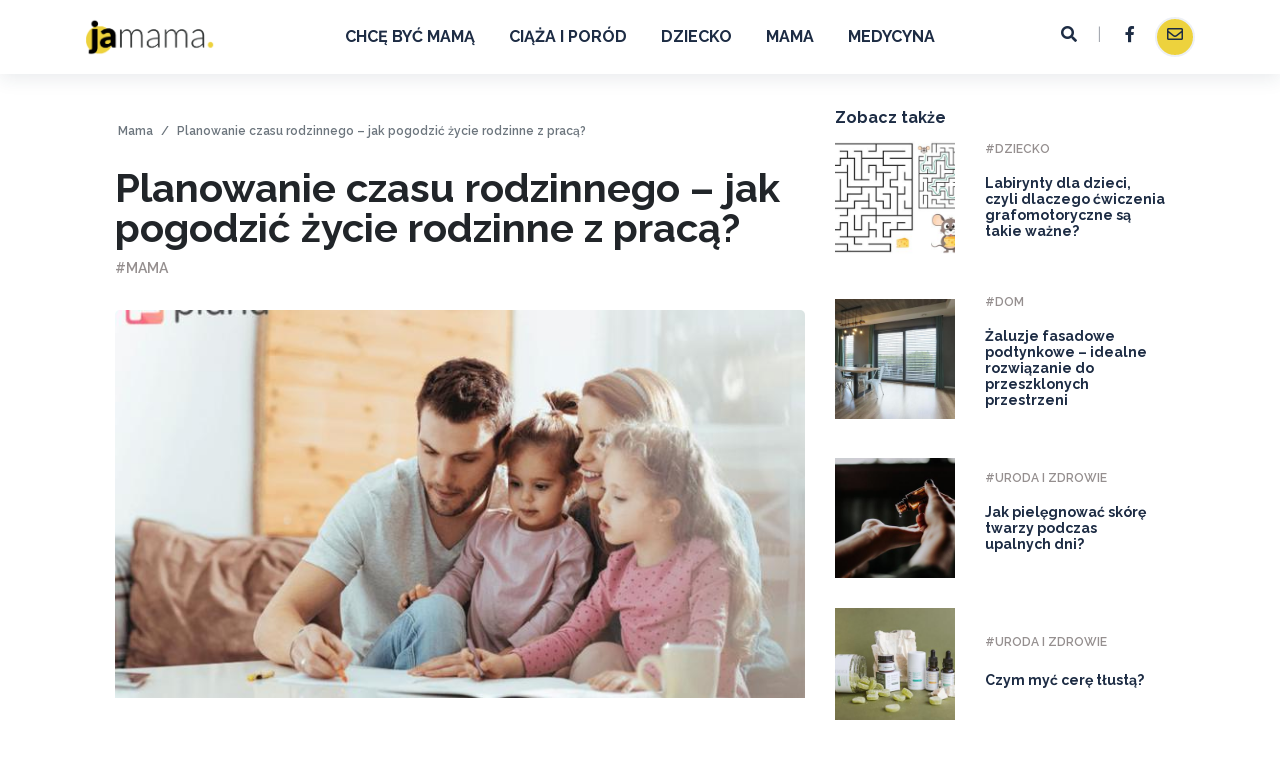

--- FILE ---
content_type: text/html; charset=utf-8
request_url: https://www.jamama.pl/mama/planowanie-czasu-rodzinnego-jak-pogodzic-zycie-rodzinne-z-praca-246/
body_size: 6783
content:
<!DOCTYPE html>
<html lang="pl">

<head>
    <title>Planowanie czasu rodzinnego – jak pogodzić życie rodzinne z pracą? - JaMama.pl</title>
    <meta charset="UTF-8">
    <meta name="viewport" content="width=device-width, initial-scale=1, user-scalable=0">
        <meta property="og:locale" content="pl_PL" />
    <meta property="og:title" content="Planowanie czasu rodzinnego – jak pogodzić życie rodzinne z pracą?" />
    <meta property="og:type" content="article" />
    <meta property="og:url" content="https://www.jamama.pl/mama/planowanie-czasu-rodzinnego-jak-pogodzic-zycie-rodzinne-z-praca-246/" />
    <meta property="og:site_name" content="JaMama.pl" />
    <meta property="og:image" content="https://cdn.jamama.pl/img/c/planer-rodzinny-tygodniowy-miesieczny-planu-1075.jpg" />

    <link rel="stylesheet" href="https://stackpath.bootstrapcdn.com/bootstrap/4.3.1/css/bootstrap.min.css" integrity="sha384-ggOyR0iXCbMQv3Xipma34MD+dH/1fQ784/j6cY/iJTQUOhcWr7x9JvoRxT2MZw1T" crossorigin="anonymous">

    <link rel="stylesheet" href="/static/style.css">
    <link rel="stylesheet" href="https://cdn.jamama.pl/assets/css/slick.css">
    <link rel="stylesheet" href="https://cdn.jamama.pl/assets/css/jquery-ui.css">
    

    <link rel="shortcut icon" href="/static/images/jamama_mini.png">

    <!-- Global site tag (gtag.js) - Google Analytics -->
<script async src="https://www.googletagmanager.com/gtag/js?id=UA-153025334-1"></script>
<script>
  window.dataLayer = window.dataLayer || [];
  function gtag(){dataLayer.push(arguments);}
  gtag('js', new Date());

  gtag('config', 'UA-153025334-1');
</script>




</head>

<body>
    <div id="main">
        <header>
            <div class="header-wrapper">
                <div class="container">
                    <div class="header-menu">
                        <div class="row no-gutters align-items-center justify-content-center">
                            <div class="col-4 col-md-2">
                                <a class="logo" href="/"><img src="/static/images/jamama_logo.png" alt="Jamama.pl Blog Parentingowy"></a>
                            </div>
                            <div class="col-8 col-md-8">
                                <div class="mobile-menu"><a href="#" id="showMenu"><i class="fas fa-bars"></i></a></div>
                                <nav class="navigation">
                                    <ul>
                                        <li class="nav-item"><a class="pisen-nav-link" href="/chce-byc-mama/">CHCĘ BYĆ MAMĄ</a><i class="submenu-opener fas fa-plus"></i>
                                            <ul class="sub-menu">
                                                <li class="sub-menu_item"><a class="sub-menu-link" href="/chce-byc-mama/nieplodnosc/">NIEPŁODNOŚĆ</a></li>
                                                <li class="sub-menu_item"><a class="sub-menu-link" href="/chce-byc-mama/przygotowanie-do-ciazy/">PRZYGOTOWANIE DO CIĄŻY</a></li>
                                                <li class="sub-menu_item"><a class="sub-menu-link" href="/chce-byc-mama/strata-ciazy/">STRATA CIĄŻY</a></li>

                                            </ul>
                                        </li>
                                        <li class="nav-item"><a class="pisen-nav-link" href="/ciaza-i-porod/">CIĄŻA i PORÓD</a><i class="submenu-opener fas fa-plus"></i>
                                            <ul class="sub-menu">
                                                <li class="sub-menu_item"><a class="sub-menu-link" href="/ciaza-i-porod/porod-i-polog/">PORÓD I POŁÓG</a></li>
                                                <li class="sub-menu_item"><a class="sub-menu-link" href="/ciaza-i-porod/przebieg-ciazy/">PRZEBIEG CIĄŻY</a></li>
                                            </ul>
                                        </li>
                                        <li class="nav-item"><a class="pisen-nav-link" href="/dziecko/">DZIECKO</a><i class="submenu-opener fas fa-plus"></i>
                                            <ul class="sub-menu">
                                                <li class="sub-menu_item"><a class="sub-menu-link" href="/dziecko/wczesniak/">WCZEŚNIAK</a></li>
                                                <li class="sub-menu_item"><a class="sub-menu-link" href="/dziecko/noworodek/">NOWORODEK</a></li>
                                                <li class="sub-menu_item"><a class="sub-menu-link" href="/dziecko/niemowle/">NIEMOWLĘ</a></li>
                                                <li class="sub-menu_item"><a class="sub-menu-link" href="/dziecko/dziecko-1-3-lata/">DZIECKO 1-3 LATA</a></li>
                                                <li class="sub-menu_item"><a class="sub-menu-link" href="/dziecko/przedszkolak/">PRZEDSZKOLAK</a></li>
                                                <li class="sub-menu_item"><a class="sub-menu-link" href="/dziecko/uczen/">UCZEŃ</a></li>

                                            </ul>
                                        </li>
                                        <li class="nav-item"><a class="pisen-nav-link" href="/mama/">MAMA</a><i class="submenu-opener fas fa-plus"></i>
                                            <ul class="sub-menu">
                                                <li class="sub-menu_item"><a class="sub-menu-link" href="/mama/diy/">DIY</a></li>
                                                <li class="sub-menu_item"><a class="sub-menu-link" href="/mama/dom/">DOM</a></li>
                                                <li class="sub-menu_item"><a class="sub-menu-link" href="/mama/mama-gotuje/">MAMA GOTUJE</a></li>
                                                <li class="sub-menu_item"><a class="sub-menu-link" href="/mama/uroda-i-zdrowie/">URODA I ZDROWIE</a></li>

                                            </ul>
                                        </li>

                                        <li class="nav-item"><a class="pisen-nav-link" href="/medycyna/">MEDYCYNA</a></li>
                                    </ul>
                                </nav>
                            </div>
                            <div class="col-0 col-xl-2">
                                <div class="menu-function">
                                    <div id="search"><a class="search-btn" href="#"><i class="fas fa-search"></i></a></div>
                                    <div class="social-contact"><a href="https://www.facebook.com/jamamapl/"><i class="fab fa-facebook-f"></i></a><a class="icon-btn" href="/kontakt/"><i class="far fa-envelope"></i></a></div>
                                </div>
                            </div>
                        </div>
                    </div>
                </div>
            </div>
        </header>
        <!--End header-->
        <section class="blog-detail blog-detail-sidebar">
            <div class="container max-container">
                <div class="row justify-content-center">

                    <div class="col-12 col-lg-8">
                        <div class="post-header">
                            <nav aria-label="breadcrumb">
                                <ol class="breadcrumb">

                                    

                                    <li class="breadcrumb-item"><a href="/mama/">Mama </a></li>
                                    
                                    <li class="breadcrumb-item active" aria-current="page">Planowanie czasu rodzinnego – jak pogodzić życie rodzinne z pracą?</li>
                                </ol>
                            </nav>
                            <div class="posts blog-index">
                                <div class="post-block post-classic">

                                    <div class="post-detail">
                                        <h1>Planowanie czasu rodzinnego – jak pogodzić życie rodzinne z pracą?</h1>
                                        <div class="post-credit">

                                            <div class="post-tag"><a href="/mama/">Mama</a></div>

                                        </div>
                                    </div>
                                    <div class="post-img"><img src="https://cdn.jamama.pl/img/f/planer-rodzinny-tygodniowy-miesieczny-planu-1075.jpg" alt="Planowanie czasu rodzinnego – jak pogodzić życie rodzinne z pracą?"></div>

                                </div>
                            </div>
                        </div>
                        <div class="post-block">
                            <div class="row"><div class="col-md-12"><p class="">Dorosłe życie weryfikuje umiejętność zarządzania czasem. Gdy przychodzi moment, w którym trzeba zmierzyć się z różnymi obowiązkami, często brakuje dnia na odpoczynek oraz chwile z bliskimi. Aby znaleźć równowagę między pracą a życiem prywatnym, warto wspomóc się sprawdzonymi metodami – jedną z nich jest planowanie. Jak organizować czas i czerpać więcej z życia?

</p></div></div>
<h2 style=""><span style="font-weight: 400;">Jak zadbać o balans między życiem rodzinnym a pracą?</span></h2>
<p style=""><span style="font-weight: 400;">Zachowanie równowagi między liczbą obowiązków w pracy oraz w domu to klucz do dobrego zdrowia, samopoczucia i wysokiej skuteczności przy podejmowaniu się nowych działań. Niestety nie każdy dysponuje pokładami energii, które wystarczają do samodzielnej organizacji obowiązków w taki sposób, aby czasu starczyło zarówno dla niego, jak i dla rodziny. Brak motywacji do zmiany swojego planu dnia często skutkuje chronicznym zmęczeniem, może prowadzić do pogorszenia jakości relacji rodzinnych, a tym samym – coraz większego stresu i problemów ze zdrowiem psychicznym. </span><b>Aby zaradzić takiej sytuacji i zapobiec niekontrolowanemu upływowi czasu, warto planować swój dzień</b><span style="font-weight: 400;">.</span></p><p></p><p></p><p></p>
<h2 style=""><span style="font-weight: 400;">Korzyści planowanie czasu rodzinnego</span></h2>
<p style=""><span style="font-weight: 400;">Planowanie czasu to jedna z najstarszych metod pozwalających skutecznie zarządzać czasem w ciągu dnia.</span><b> Dzięki tworzeniu zapisków zyskujesz możliwość uporządkowania swojego harmonogramu dnia i uwzględnienia w nim czasu na regenerację, chwilę z bliskimi lub rozwój swoich zainteresowań.</b><span style="font-weight: 400;"> Zadania i cele przełożone z myśli na papier łatwiej jest również wykonać, dzięki czemu w wielu przypadkach oddanie się tej czynności trwa znacznie krócej.</span></p><p></p><p></p><p></p>
<p style=""><span style="font-weight: 400;">Planowanie czasu uznaje się również za sprawdzony sposób realizacji celów długoterminowych. Jeśli Twoim celem jest urlop w rodzinnym gronie, przy pomocy planera możesz tak rozpisać swoje obowiązki w perspektywie kilku miesięcy, aby wygospodarować wolny tydzień lub dwa od pracy, które przeznaczysz na wymarzone wakacje.</span></p><p></p><p></p><p></p>
<h2 style=""><span style="font-weight: 400;">Jak efektywnie planować czas rodzinny?</span></h2>
<p style=""><span style="font-weight: 400;">Dla lepszej organizacji czasu przyda Ci się </span><a href="https://planu.pl/"><span style="font-weight: 400;">planer rodzinny</span></a><span style="font-weight: 400;">, czyli specjalna tablica ułatwiająca zapisywanie zadań, wydarzeń, spotkań, planów i celów do realizacji. Jak natomiast zmotywować się do planowania? </span><b>Zadbaj, aby Twój planer zawsze był dostępny dla Ciebie w miejscu, w którym spędzasz najwięcej czasu, co ułatwi Ci tworzenie notatek.</b><span style="font-weight: 400;"> Możesz planować czas w perspektywie dnia, tygodnia, miesiąca, a nawet roku. Wybierz odpowiednią porę – w przypadku rannych ptaszków proces porannego planowania jest bardziej efektywny niż u osób, które mają więcej energii w godzinach popołudniowych i wieczornych.</span></p><p></p><p></p><p></p>
<h2 style=""><span style="font-weight: 400;">Praktyczne narzędzia ułatwiające planowanie czasu</span></h2>
<p style=""><span style="font-weight: 400;">Rodzaj planera również ma znaczenie – przede wszystkim ułatwia i uprzyjemnia sam proces. Dzięki rubrykom odpowiadającym Twoim celom będzie Ci również łatwiej zapanować nad zadaniami, spotkaniami lub innymi obowiązkami, które wymagają większej uwagi. </span><b>Do Twojej dyspozycji jest m.in. </b><a href="https://planu.pl/planery-tygodniowe/"><b>planer tygodniowy</b></a><b> oraz </b><a href="https://planu.pl/planery-miesieczne/"><b>planer miesięczny</b></a><b>. </b><span style="font-weight: 400;">Wymienione planery możesz zakupić w wersji z powierzchnią SUPERścieralną™ w sklepie Planu, dzięki czemu z jednej tablicy możesz korzystać wielokrotnie. Jeśli natomiast brakuje Ci czasu przed każdym wyjściem do sklepu, wybierz magnetyczną listę zakupów na lodówkę z odrywanymi kartkami, która ułatwi Ci dbanie o domowy budżet i pozwoli zaoszczędzić pieniądze na aktywności oraz miły czas w rodzinnym gronie.</span></p><p></p><p></p><p></p>
                        </div>
                        <div class="post-footer">
                            <div class="row">
                                <div class="col-sm-12">
                                    <div class="fbShare">
                                        <a href="https://www.facebook.com/sharer/sharer.php?u=https://www.jamama.pl/mama/planowanie-czasu-rodzinnego-jak-pogodzic-zycie-rodzinne-z-praca-246/" rel="nofollow" onClick='showPopup(this.href);return(false);'>
                                            <i class="fab fa-facebook-f"></i> Udostępnij</a>
                                    </div>
                                    <div class="post-tags">
                                        <div class="poruszane-tematy">Poruszane tematy:</div>

                                        

                                    </div>
                                </div>

                            </div>
                        </div>

                        <div class="another-posts">
                            <div class="row no-gutters">
                                <div class="col-12 col-md-6">
                                    <a href=""></a>
                                    <div class="another-post_block prev-post">
                                        <div class="post-mini-img text-left">
                                            <a href="/ciaza-i-porod/przebieg-ciazy/objawy-ciazy-najczestsze-dolegliwosci-wczesnej-ciazy-75/"><img src="https://cdn.jamama.pl/img/e/ciaza-351.jpg" alt="Ospa wietrzna u dziecka - o czym nie wolno zapominać, kiedy na skórze malucha pojawi się charakterystyczna, swędząca wysypka?"></a>
                                        </div>
                                        <div class="post-title">
                                            <p>Poprzedni artykuł</p><a href="/ciaza-i-porod/przebieg-ciazy/objawy-ciazy-najczestsze-dolegliwosci-wczesnej-ciazy-75/">Objawy ciąży - najczęstsze dolegliwości wczesnej ciąży</a>
                                        </div>
                                    </div>
                                </div>
                                <div class="col-12 col-md-6">
                                    <div class="another-post_block text-right next-post">
                                        <div class="post-title">
                                            <p>Następny artykuł</p><a href="/medycyna/ospa-wietrzna-u-dziecka-o-czym-nie-wolno-zapominac-kiedy-na-skorze-malucha-pojawi-sie-charakterystyczna-swedzaca-wysypka-130/">Ospa wietrzna u dziecka - o czym nie wolno zapominać, kiedy na skórze...</a>
                                        </div>
                                        <div class="post-mini-img text-right">
                                            <a href="/medycyna/ospa-wietrzna-u-dziecka-o-czym-nie-wolno-zapominac-kiedy-na-skorze-malucha-pojawi-sie-charakterystyczna-swedzaca-wysypka-130/"><img src="https://cdn.jamama.pl/img/e/objawy-ospy-628.jpg" alt="Ospa wietrzna u dziecka - o czym nie wolno zapominać, kiedy na skórze malucha pojawi się charakterystyczna, swędząca wysypka?"></a>
                                        </div>
                                    </div>
                                </div>
                            </div>
                        </div>

                     
<div class="ModulePortalArtCommentViev">
	<h2>Komentarze:</h2>
    <div class="comment_title">
        <h3>Planowanie czasu rodzinnego – jak pogodzić życie rodzinne z pracą?</h3></div>

         
</div>
<div class="ModulePortalArtAddComment">
  

    <form id="FormCommentArticle" class="comment-add-card val-form">
        <div class="form-row">
            <div class="col-md-6">
            <div class="form-group ">
                <input class="input-form trans-bg" name="nabc" id="nabc" type="text" placeholder="Imie">
            </div></div>
             <div class="col-md-6">
            <div class="form-group">
                <input class="input-form trans-bg" name="eabc" id="eabc"  type="email" placeholder="Email">
            </div></div>
        </div>
        <div class="form-group">
            <textarea class="textarea-form trans-bg"  name="tabc" id="tabc" cols="30" rows="12" placeholder="Treść"></textarea>
        </div>
        <div id="comment-status-add"></div>
        <button type="button" class="normal-btn" id="btnAddComment">Wyślij komentarz</button>
        <input class="input-form trans-bg" name="id_art_comment" id="id_art_comment"  type="hidden" value="246">

    </form>
</div>












                    </div>
                    <div class="col-12 col-lg-4">
                        <div class="blog-detail_sidebar">

                            <div class="blog-sidebar_block sidebar-recent-posts">
                                <h5 class="sidebar-block-title">Zobacz także</h5>
                                <div class="posts">
                                    <div class="row">

                                        
                                    
  <div class="col-12 col-sm-6 col-lg-12">
                                            <div class="post-mini_block"><a title ="Labirynty dla dzieci, czyli dlaczego ćwiczenia grafomotoryczne są takie ważne?" href="/dziecko/labirynty-dla-dzieci-czyli-dlaczego-cwiczenia-grafomotoryczne-sa-takie-wazne-138/"><img title ="Labirynty dla dzieci, czyli dlaczego ćwiczenia grafomotoryczne są takie ważne?" src="https://cdn.jamama.pl/img/e/labirynt-malpki-664.jpg" alt="Labirynty dla dzieci, czyli dlaczego ćwiczenia grafomotoryczne są takie ważne?"></a>
                                                <div class="post-detail">
                                                    <div class="post-credit">
                                                        <div class="post-tag"><a href="/dziecko/">Dziecko</a></div>
                                                    </div><a class="post-title title-small" title ="Labirynty dla dzieci, czyli dlaczego ćwiczenia grafomotoryczne są takie ważne?" href="/dziecko/labirynty-dla-dzieci-czyli-dlaczego-cwiczenia-grafomotoryczne-sa-takie-wazne-138/">
                                                    Labirynty dla dzieci, czyli dlaczego ćwiczenia grafomotoryczne są takie ważne?</a>

                                                </div>
                                            </div>
                                        </div>
                                   
                                    
  <div class="col-12 col-sm-6 col-lg-12">
                                            <div class="post-mini_block"><a title ="Żaluzje fasadowe podtynkowe – idealne rozwiązanie do przeszklonych przestrzeni" href="/mama/dom/zaluzje-fasadowe-podtynkowe-idealne-rozwiazanie-do-przeszklonych-przestrzeni-181/"><img title ="Żaluzje fasadowe podtynkowe – idealne rozwiązanie do przeszklonych przestrzeni" src="https://cdn.jamama.pl/img/e/solidbox2-847.jpg" alt="Żaluzje fasadowe podtynkowe – idealne rozwiązanie do przeszklonych przestrzeni"></a>
                                                <div class="post-detail">
                                                    <div class="post-credit">
                                                        <div class="post-tag"><a href="/mama/dom/">Dom</a></div>
                                                    </div><a class="post-title title-small" title ="Żaluzje fasadowe podtynkowe – idealne rozwiązanie do przeszklonych przestrzeni" href="/mama/dom/zaluzje-fasadowe-podtynkowe-idealne-rozwiazanie-do-przeszklonych-przestrzeni-181/">
                                                    Żaluzje fasadowe podtynkowe – idealne rozwiązanie do przeszklonych przestrzeni</a>

                                                </div>
                                            </div>
                                        </div>
                                   
                                    
  <div class="col-12 col-sm-6 col-lg-12">
                                            <div class="post-mini_block"><a title ="Jak pielęgnować skórę twarzy podczas upalnych dni?" href="/mama/uroda-i-zdrowie/jak-pielegnowac-skore-twarzy-podczas-upalnych-dni-238/"><img title ="Jak pielęgnować skórę twarzy podczas upalnych dni?" src="https://cdn.jamama.pl/img/e/christin-hume-0mof-fe0w0a-unsplash3-1--1061.jpg" alt="Jak pielęgnować skórę twarzy podczas upalnych dni?"></a>
                                                <div class="post-detail">
                                                    <div class="post-credit">
                                                        <div class="post-tag"><a href="/mama/uroda-i-zdrowie/">Uroda i zdrowie</a></div>
                                                    </div><a class="post-title title-small" title ="Jak pielęgnować skórę twarzy podczas upalnych dni?" href="/mama/uroda-i-zdrowie/jak-pielegnowac-skore-twarzy-podczas-upalnych-dni-238/">
                                                    Jak pielęgnować skórę twarzy podczas upalnych dni?</a>

                                                </div>
                                            </div>
                                        </div>
                                   
                                    
  <div class="col-12 col-sm-6 col-lg-12">
                                            <div class="post-mini_block"><a title ="Czym myć cerę tłustą?" href="/mama/uroda-i-zdrowie/czym-myc-cere-tlusta-228/"><img title ="Czym myć cerę tłustą?" src="https://cdn.jamama.pl/img/e/nora-topicals-uqfgdpn9uig-unsplash-1046.jpeg" alt="Czym myć cerę tłustą?"></a>
                                                <div class="post-detail">
                                                    <div class="post-credit">
                                                        <div class="post-tag"><a href="/mama/uroda-i-zdrowie/">Uroda i zdrowie</a></div>
                                                    </div><a class="post-title title-small" title ="Czym myć cerę tłustą?" href="/mama/uroda-i-zdrowie/czym-myc-cere-tlusta-228/">
                                                    Czym myć cerę tłustą?</a>

                                                </div>
                                            </div>
                                        </div>
                                   
                                    
  <div class="col-12 col-sm-6 col-lg-12">
                                            <div class="post-mini_block"><a title ="Roczek dziecka - zabawy na urodziny" href="/dziecko/dziecko-1-3-lata/roczek-dziecka-zabawy-na-urodziny-29/"><img title ="Roczek dziecka - zabawy na urodziny" src="https://cdn.jamama.pl/img/e/roczek-dziecka-zabawy-124.jpg" alt="Roczek dziecka - zabawy na urodziny"></a>
                                                <div class="post-detail">
                                                    <div class="post-credit">
                                                        <div class="post-tag"><a href="/dziecko/dziecko-1-3-lata/">Dziecko 1-3 lata</a></div>
                                                    </div><a class="post-title title-small" title ="Roczek dziecka - zabawy na urodziny" href="/dziecko/dziecko-1-3-lata/roczek-dziecka-zabawy-na-urodziny-29/">
                                                    Roczek dziecka - zabawy na urodziny</a>

                                                </div>
                                            </div>
                                        </div>
                                   
                                    
  <div class="col-12 col-sm-6 col-lg-12">
                                            <div class="post-mini_block"><a title ="Grafomotoryka - ćwiczenia grafomotoryczne dla dzieci" href="/dziecko/grafomotoryka-cwiczenia-grafomotoryczne-dla-dzieci-33/"><img title ="Grafomotoryka - ćwiczenia grafomotoryczne dla dzieci" src="https://cdn.jamama.pl/img/e/motoryka-mala-malowanie-146.jpg" alt="Grafomotoryka - ćwiczenia grafomotoryczne dla dzieci"></a>
                                                <div class="post-detail">
                                                    <div class="post-credit">
                                                        <div class="post-tag"><a href="/dziecko/">Dziecko</a></div>
                                                    </div><a class="post-title title-small" title ="Grafomotoryka - ćwiczenia grafomotoryczne dla dzieci" href="/dziecko/grafomotoryka-cwiczenia-grafomotoryczne-dla-dzieci-33/">
                                                    Grafomotoryka - ćwiczenia grafomotoryczne dla dzieci</a>

                                                </div>
                                            </div>
                                        </div>
                                   
                                    


                                      
                                       
                                        
                                       
                                    </div>
                                </div>
                            </div>

                        </div>
                    </div>
                </div>
            </div>
        </section>
        <!--End posts-->

          <footer>
            <div class="container">
                <div class="row">
                    <div class="col-lg-8">
                        <div class="row">
                            <div class="col-sm-6 col-md-3 col-lg-4">
                                <div class="footer-links">
                                     <h5 class="footer-link--title">Partnerzy</h5>
                                    <ul>
                                        <li><a class="footer-link" href="https://www.carstyle.pl">Carstyle.pl</a></li>
                                        <li><a class="footer-link" href="https://www.swiatworkow.pl/kosze-na-smieci/kosze-do-segregacji/">Świat Worków</a></li>
                                        <li><a class="footer-link" href="https://www.ogrodzeniepanelowe.pl/">Ogrodzenie Panelowe</a></li>
                                        
                                        <!--<li><a class="footer-link" href="">Media o nas</a></li>-->
                                    </ul>

                                    <h5 class="footer-link--title">Zobacz</h5>
                                    <ul>
                                        
                                        <li><a class="footer-link" href="/polityka-prywatnosci/">Polityka prywatności</a></li>
                                        <li><a class="footer-link" href="/polityka-cookies/">Polityka cookies</a></li>
                                        <li><a class="footer-link" href="/regulamin/">Regulamin</a></li>
                                        <!--<li><a class="footer-link" href="">Media o nas</a></li>-->
                                    </ul>
                                </div>
                            </div>
                            <div class="col-sm-6 col-md-3 col-lg-4">
                                <div class="footer-links">
                                    <h5 class="footer-link--title">Informacje</h5>
                                    <ul>
                                        <li><a class="footer-link" href="/o-nas/">O nas</a></li>
                                        <li><a class="footer-link" href="/kontakt/">Kontakt</a></li>
                                        <li><a class="footer-link" href="/reklama/">Reklama</a></li>
                                        <li><a class="footer-link" href="/wspolpraca/">Współpraca</a></li>
                                    </ul>
                                </div>
                            </div>
                            <div class="col-sm-12 col-md-6 col-lg-4">
                                <div class="footer-contact">
                                    <h5 class="footer-link--title">Kontakt</h5>
                                    <div class="contact-method">
                                        <p>Jamama.pl - Mama i Dziecko</p>
                                        <p><strong>kontakt@jamama.pl</strong></p>
                                    </div>
                                    <div class="social-contact"><a class="icon-btn" href="https://www.facebook.com/jamamapl/"><i class="fab fa-facebook-f"></i></a><a class="icon-btn" href="/kontakt/"><i class="far fa-envelope"></i></a><a class="icon-btn" href="https://twitter.com/"><i class="fab fa-twitter"></i></a><a class="icon-btn" href="https://dribbble.com/"><i class="fab fa-dribbble"></i></a></div>
                                </div>
                            </div>
                        </div>
                    </div>
                    <div class="col-lg-4">
                        <h5 class="footer-link--title">Zapisz się na newsletter </h5>
                        <form action="" method="post">
                            <div class="email-form">
                                <input class="input-form" type="text" placeholder="Podaj email">
                                <button> <i class="fas fa-paper-plane"></i></button>
                            </div>
                            <div class="read-policy">
                                <input type="checkbox" id="read">
                                <label for="read">Oświadczam, że akceptuję politykę prywatności</label>
                            </div>
                        </form>
                        <p class="copyright">Copyright ©2019 JaMama.pl</p>
                    </div>
                </div>
            </div>
        </footer>
        <!--End footer-->
        <link href="https://fonts.googleapis.com/css?family=Raleway:400,600,700&display=swap" rel="stylesheet">
        <link rel="stylesheet" href="https://cdnjs.cloudflare.com/ajax/libs/font-awesome/5.11.2/css/all.min.css" integrity="sha256-+N4/V/SbAFiW1MPBCXnfnP9QSN3+Keu+NlB+0ev/YKQ=" crossorigin="anonymous" />





        <script src="/static/assets/js/jquery-3.4.0.min.js"></script>
        <script src="/static/assets/js/jquery-ui.min.js"></script>
        <script src="/static/assets/js/slick.min.js"></script>
        <script src="/static/assets/js/plyr.min.js"></script>
        <script src="/static/assets/js/aos.js"></script>

        <script src="/static/assets/js/masonry.pkgd.min.js"></script>
        <script src="/static/assets/js/imagesloaded.pkgd.min.js"></script>
        <script src="/static/assets/js/numscroller-1.0.js"></script>
        <script src="/static/assets/js/jquery.countdown.min.js"></script>
        <script src="/static/assets/js/main1.js"></script>

            <script src="/static/admin/js/plugins/loaders/blockui.min.js"></script>
            
            <script src="/static/admin/js/jquery.validate.min.js"></script>
     <script src="https://cdnjs.cloudflare.com/ajax/libs/popper.js/1.14.7/umd/popper.min.js" integrity="sha384-UO2eT0CpHqdSJQ6hJty5KVphtPhzWj9WO1clHTMGa3JDZwrnQq4sF86dIHNDz0W1" crossorigin="anonymous"></script>
<script src="https://stackpath.bootstrapcdn.com/bootstrap/4.3.1/js/bootstrap.min.js" integrity="sha384-JjSmVgyd0p3pXB1rRibZUAYoIIy6OrQ6VrjIEaFf/nJGzIxFDsf4x0xIM+B07jRM" crossorigin="anonymous"></script>

        <script src="/static/controllers/portal_art_comments_add.js"></script>

        <script type="text/javascript">
function showPopup(url) {
newwindow=window.open(url,'name','height=190,width=520,top=200,left=300,resizable');
if (window.focus) {newwindow.focus()}
}
</script>

    </div>
</body>

</html>

--- FILE ---
content_type: text/css
request_url: https://www.jamama.pl/static/style.css
body_size: 15248
content:

.bg-1 {
  background-color: #fff9d2; }

.bg-2 {
  background-color: #f8e2c1; }

.bg-3 {
  background-color: #f7dfdf; }

.bg-4 {
  background-color: #ffe6b5; }

.bg-5 {
  background-color: #caf4ff; }

.bg-6 {
  background-color: #d2f9c3; }

.bg-7 {
  background-color: #f38888; }



/************************************
   Header
*************************************/
header {
  position: fixed;
  top: 0;
  left: 0;
  z-index: 20;
  width: 100vw;
  transition: .4s ease; }
  header .header-wrapper {
    box-shadow: 0px 4px 18px 0 rgba(32, 45, 73, 0.1);
    background-color: #fff;
    padding: 25px 0;
    transition: .4s ease; }
    header .header-wrapper .logo {
      display: inline-block; }
    header .header-wrapper .mobile-menu {
      display: none;
      text-align: right; }
      header .header-wrapper .mobile-menu #showMenu {
        position: relative;
        font-size: 20px;
        color: #1d2c44;
        line-height: 1;
        display: inline-block;
        transition: 0.3s ease; }
        header .header-wrapper .mobile-menu #showMenu:hover {
          color: #f17070;
          text-decoration: none; }
    header .header-wrapper .header-menu ul {
      text-align: center;
      padding-left: 0;
      margin-bottom: 0; }
      header .header-wrapper .header-menu ul .nav-item {
        list-style: none;
        display: inline-block; }
        header .header-wrapper .header-menu ul .nav-item:hover .pisen-nav-link:before {
          width: calc(100% - 50px); }
        header .header-wrapper .header-menu ul .nav-item:hover .sub-menu {
          opacity: 1;
          visibility: visible; }
        header .header-wrapper .header-menu ul .nav-item .pisen-nav-link {
              font-family: 'Raleway', sans-serif;
    font-size: 16px;

          color: #1d2c44;
          line-height: 24px;
          display: inline-block;
          -webkit-transition: 0.3s ease;
          -moz-transition: 0.3s ease;
          -ms-transition: 0.3s ease;
          -o-transition: 0.3s ease;
          transition: 0.3s ease;
          display: inline-block;
          padding: 15px 25px;
          position: relative;
          text-transform: capitalize; }
          header .header-wrapper .header-menu ul .nav-item .pisen-nav-link:hover {
            color: #1d2c44;
            text-decoration: none; }
 
          header .header-wrapper .header-menu ul .nav-item .pisen-nav-link.active:before {
            width: calc(100% - 50px); }
        header .header-wrapper .header-menu ul .nav-item .submenu-opener {
          display: none; }
        header .header-wrapper .header-menu ul .nav-item .sub-menu {
          opacity: 0;
          visibility: hidden;
          position: absolute;
          background-color: #fff;
          z-index: 10;
          text-align: left;
          padding: 30px;
          border-radius: 5px;
          box-shadow: 0px 4px 18px 0 rgba(32, 45, 73, 0.1);
          overflow: hidden;
          -webkit-transition: all 0.4s ease;
          -moz-transition: all 0.4s ease;
          -ms-transition: all 0.4s ease;
          -o-transition: all 0.4s ease;
          transition: all 0.4s ease; }
          header .header-wrapper .header-menu ul .nav-item .sub-menu .sub-menu_item {
            list-style: none; }
            header .header-wrapper .header-menu ul .nav-item .sub-menu .sub-menu_item .sub-menu-link {
              font-family: 'Raleway', sans-serif;
              font-size: 16px;
              color: #1d2c44;
              line-height: 40px;
              display: inline-block;
              -webkit-transition: 0.3s ease;
              -moz-transition: 0.3s ease;
              -ms-transition: 0.3s ease;
              -o-transition: 0.3s ease;
              transition: 0.3s ease;
              text-transform: capitalize;
              position: relative; }
              header .header-wrapper .header-menu ul .nav-item .sub-menu .sub-menu_item .sub-menu-link:hover {
                color: #1d2c44;
                text-decoration: none; }
              header .header-wrapper .header-menu ul .nav-item .sub-menu .sub-menu_item .sub-menu-link:hover:before {
                width: 100%; }
              header .header-wrapper .header-menu ul .nav-item .sub-menu .sub-menu_item .sub-menu-link:before {
                background-color: #f17070;
                content: "";
                display: block;
                position: absolute;
                height: 3px;
                width: 0px;
                bottom: 5px;
                -webkit-transition: all 0.4s cubic-bezier(0.22, 0.68, 0, 1.71);
                -moz-transition: all 0.4s cubic-bezier(0.22, 0.68, 0, 1.71);
                -ms-transition: all 0.4s cubic-bezier(0.22, 0.68, 0, 1.71);
                -o-transition: all 0.4s cubic-bezier(0.22, 0.68, 0, 1.71);
                transition: all 0.4s cubic-bezier(0.22, 0.68, 0, 1.71); }
    header .header-wrapper .menu-function {
      text-align: right; }
      header .header-wrapper .menu-function #search {
        display: inline-block; }
        header .header-wrapper .menu-function #search:after {
          content: "|";
          margin: 0 20px;
          font-size: 16px;
          color: #a4a8b0; }
        header .header-wrapper .menu-function #search .search-btn {
          font-size: 16px;
          color: #1d2c44;
          line-height: 1;
          display: inline-block;
          transition: 0.3s ease;
          display: inline-block; }
          header .header-wrapper .menu-function #search .search-btn:hover {
            color: #f17070;
            text-decoration: none; }
      header .header-wrapper .menu-function .social-contact {
        display: inline-block; }
        header .header-wrapper .menu-function .social-contact a {
          font-size: 16px;
          color: #1d2c44;
        
          display: inline-block;
          transition: 0.3s ease;
          margin: 0 10px; }
          header .header-wrapper .menu-function .social-contact a:hover {
            color: #000;
            text-decoration: none; }
          header .header-wrapper .menu-function .social-contact a:first-child {
            margin-left: 0; }
          header .header-wrapper .menu-function .social-contact a:last-child {
            margin-right: 0; }
      header .header-wrapper .menu-function #cart {
        font-size: 16px;
        color: #1d2c44;
        line-height: 1;
        display: inline-block;
        transition: 0.3s ease;
        display: inline-block; }
        header .header-wrapper .menu-function #cart:hover {
          color: #f17070;
          text-decoration: none; }

/************************************
   Header mobile
*************************************/
header.mobile .header-wrapper .logo {
  white-space: no-wrap; }

header.mobile .header-wrapper .mobile-menu {
  display: block; }

header.mobile .header-wrapper .navigation {
  z-index: 35;
  box-shadow: 0px 4px 18px 0 rgba(32, 45, 73, 0.1);
  position: fixed;
  top: 0;
  left: -100%;
  width: 80vw;
  height: 100vh;
  background-color: #fff;
  padding: 30px;
  overflow-y: auto;
  visibility: hidden;
  -webkit-transition: all 0.4s ease;
  -moz-transition: all 0.4s ease;
  -ms-transition: all 0.4s ease;
  -o-transition: all 0.4s ease;
  transition: all 0.4s ease; }
  header.mobile .header-wrapper .navigation ul {
    text-align: left; }
    header.mobile .header-wrapper .navigation ul .nav-item {
      display: block;
      margin-bottom: 20px;
      position: relative; }
      header.mobile .header-wrapper .navigation ul .nav-item .pisen-nav-link {
        padding: 0; }
        header.mobile .header-wrapper .navigation ul .nav-item .pisen-nav-link:before {
          display: none; }
      header.mobile .header-wrapper .navigation ul .nav-item .submenu-opener {
        position: absolute;
        right: 0;
        top: 5px;
        display: inline-block; }
      header.mobile .header-wrapper .navigation ul .nav-item .sub-menu {
        margin-top: 20px;
        position: unset;
        opacity: 1;
        visibility: visible;
        display: none;
        padding: 0;
        box-shadow: none;
        padding-left: 30px;
        -webkit-transition: none;
        -moz-transition: none;
        -ms-transition: none;
        -o-transition: none;
        transition: none; }

header.mobile .header-wrapper .menu-function {
  display: none; }

@media (min-width: 576px) and (max-width: 767px) {
  header.mobile .header-wrapper .navigation {
    width: 50vw; } }

@media (min-width: 768px) and (max-width: 991px) {
  header.mobile .header-wrapper .navigation {
    width: 50vw; } }

@media (min-width: 992px) and (max-width: 1199px) {
  header.mobile .header-wrapper .navigation {
    width: 30vw; } }

#main {
  padding-top: 150px; 
}

#overlay {
  position: fixed;
  top: 0;
  left: 0;
  height: 100vh;
  width: 100vw;
  background-color: rgba(0, 0, 0, 0.43);
  z-index: 25; }

/************************************
   Posts
*************************************/
.posts {
  cursor: default; }
  .posts .post-describe {
    font-family: 'Raleway', sans-serif;
    font-size: 17px;
    color: #646d7c;
    line-height: 26px;
    display: block; }
  .posts .post-title {
    font-family: 'Raleway', sans-serif;
    font-size: 36px;
    color: #1d2c44;
    line-height: 44px;
    display: inline-block;
    -webkit-transition: 0.3s ease;
    -moz-transition: 0.3s ease;
    -ms-transition: 0.3s ease;
    -o-transition: 0.3s ease;
    transition: 0.3s ease; }
    .posts .post-title:hover {
      color: #f17070;
      text-decoration: none; }
    .posts .post-title.regular {
      font-family: 'Raleway', sans-serif;
      font-size: 26px;
      color: #1d2c44;
      line-height: 30px;
      display: inline-block;
      -webkit-transition: 0.3s ease;
      -moz-transition: 0.3s ease;
      -ms-transition: 0.3s ease;
      -o-transition: 0.3s ease;
      transition: 0.3s ease; }
      .posts .post-title.regular:hover {
        color: #f17070;
        text-decoration: none; }
    .posts .post-title.small {
      font-family: 'Raleway', sans-serif;
      font-size: 20px;
      color: #1d2c44;
      line-height: 24px;
      display: inline-block;
      -webkit-transition: 0.3s ease;
      -moz-transition: 0.3s ease;
      -ms-transition: 0.3s ease;
      -o-transition: 0.3s ease;
      transition: 0.3s ease; }
      .posts .post-title.small:hover {
        color: #f17070;
        text-decoration: none; }
    .posts .post-title:hover {
      text-decoration: underline; }
  .posts .upload-day, .posts .author-name {
    font-family: 'Raleway', sans-serif;
    font-size: 14px;
    color: #a4a8b0;
    line-height: 1;
    display: block;
    text-transform: uppercase;
    margin-right: 30px; }
  .posts .author-name.mini {
    font-size: 12px; }
  .posts .post-tag.mini a {
    font-size: 12px; }
  .posts .post-tag a {
    font-family: 'Raleway', sans-serif;
    font-size: 14px;
    color: #f17070;
    line-height: 1;
    display: inline-block;
    -webkit-transition: 0.3s ease;
    -moz-transition: 0.3s ease;
    -ms-transition: 0.3s ease;
    -o-transition: 0.3s ease;
    transition: 0.3s ease;
    text-transform: uppercase; }
    .posts .post-tag a:hover {
      color: #f17070;
      text-decoration: none; }
    .posts .post-tag a:before {
      content: "#"; }
  .posts .post-img {
    width: 100%;
    overflow: hidden; }
    .posts .post-img img {
      object-fit: cover;
      
      width: 100%; }
  .posts .author-avatar {
    height: 35px;
    width: 35px;
    border-radius: 999px;
    overflow: hidden;
    margin-right: 20px; }
    .posts .author-avatar img {
      max-width: 100%;
      max-height: 100%;
      display: block;
      margin-left: auto;
      margin-right: auto;
      width: 100%; }
  .posts .post-video .plyr {
    min-width: auto; }
    .posts .post-video .plyr .plyr__controls {
      opacity: 0;
      background: linear-gradient(rgba(0, 0, 0, 0), rgba(0, 0, 0, 0.42)); }
      .posts .post-video .plyr .plyr__controls .plyr__control:hover {
        background-color: #f17070; }
      .posts .post-video .plyr .plyr__controls .plyr__control.plyr__tab-focus {
        background: #f17070; }
        .posts .post-video .plyr .plyr__controls .plyr__control.plyr__tab-focus:hover {
          background-color: #f17070; }
    .posts .post-video .plyr .plyr__poster {
      background-size: cover; }
    .posts .post-video .plyr .plyr__control--overlaid {
      background-color: #fff;
      color: #000;
      font-size: 16px;
      border-radius: 999px;
      -webkit-border-radius: 999px;
      -moz-border-radius: 999px;
      -ms-border-radius: 999px;
      -o-border-radius: 999px;
      padding: 20px;
      text-transform: uppercase;
      font-family: 'Cerebri-bold';
      border: 0 solid #f17070;
      -webkit-transition: 0.3s ease;
      -moz-transition: 0.3s ease;
      -ms-transition: 0.3s ease;
      -o-transition: 0.3s ease;
      transition: 0.3s ease;
      display: inline-block; }
      .posts .post-video .plyr .plyr__control--overlaid:hover {
        background-color: #f17070;
        color: #fff;
        border: 0 solid #f17070;
        text-decoration: none; }
      .posts .post-video .plyr .plyr__control--overlaid:focus {
        outline: 0;
        box-shadow: 0; }
  .posts .post-video .plyr--full-ui input[type=range] {
    color: #f17070; }
  .posts .slick-arrow {
    background-color: rgba(255, 255, 255, 0.65);
    color: #000;
    font-size: 16px;
    border-radius: 0;
    -webkit-border-radius: 0;
    -moz-border-radius: 0;
    -ms-border-radius: 0;
    -o-border-radius: 0;
    padding: 0;
    text-transform: uppercase;
    font-family: 'Cerebri-bold';
    border: 0 solid #f17070;
    -webkit-transition: 0.3s ease;
    -moz-transition: 0.3s ease;
    -ms-transition: 0.3s ease;
    -o-transition: 0.3s ease;
    transition: 0.3s ease;
    display: inline-block;
    opacity: 1;
    position: absolute;
    top: 50%;
    -webkit-transform: translateY(-50%);
    -moz-transform: translateY(-50%);
    -ms-transform: translateY(-50%);
    -o-transform: translateY(-50%);
    transform: translateY(-50%);
    width: 30px;
    height: 80px;
    z-index: 5; }
    .posts .slick-arrow:hover {
      background-color: #f17070;
      color: #fff;
      border: 0 solid #f17070;
      text-decoration: none; }
    .posts .slick-arrow:focus {
      outline: 0;
      box-shadow: 0; }
  .posts .slide-prev {
    left: 0; }
  .posts .slide-next {
    right: 0; }

/************************************
   	Typography
*************************************/
.title {
  font-family: 'Raleway', sans-serif;
  font-size: 36px;
  color: #1d2c44;
  line-height: 44px;
  display: inline-block;
  -webkit-transition: 0.3s ease;
  -moz-transition: 0.3s ease;
  -ms-transition: 0.3s ease;
  -o-transition: 0.3s ease;
  transition: 0.3s ease; }
  .title:hover {
    color: #f17070;
    text-decoration: none; }
  .title:hover {
    text-decoration: underline; }

.title-small {
  font-family: 'Raleway', sans-serif;
  font-size: 26px;
  color: #1d2c44;
  line-height: 35px;
  display: inline-block;
  -webkit-transition: 0.3s ease;
  -moz-transition: 0.3s ease;
  -ms-transition: 0.3s ease;
  -o-transition: 0.3s ease;
  transition: 0.3s ease; }
  .title-small:hover {
    color: #f17070;
    text-decoration: none; }
  .title-small:hover {
    text-decoration: underline; }

.bundle-title {
  font-family: 'Raleway', sans-serif;
  font-size: 30px;
  color: #1d2c44;
  line-height: 1;
  display: block; }

/************************************
   Centering container
*************************************/
.bg-center {
  background-repeat: no-repeat;
  background-position: center;
  background-size: cover; }

/************************************
   Button
*************************************/
.normal-btn {
  background-color: #edd23d;
  color: #000;
  font-size: 14px;
  border-radius: 0px;
  -webkit-border-radius: 0px;
  -moz-border-radius: 0px;
  -ms-border-radius: 0px;
  -o-border-radius: 0px;
  padding: 10px 30px;
  text-transform: uppercase;
  font-family: 'Raleway', sans-serif;
  font-weight: 600;

  -webkit-transition: 0.3s ease;
  -moz-transition: 0.3s ease;
  -ms-transition: 0.3s ease;
  -o-transition: 0.3s ease;
  transition: 0.3s ease;
  border: 2px solid #edd23d;
  display: inline-block; }
  .normal-btn:hover {
    background-color: #fff;
    color: #000;
    border: 2px solid #000;
    text-decoration: none; }
  .normal-btn:focus {
    outline: 0;
    box-shadow: 0; }

.icon-btn {
  background-color: #edf0f5;
  color: #1d2c44;
  font-size: 14px;
  border-radius: 999px;
  -webkit-border-radius: 999px;
  -moz-border-radius: 999px;
  -ms-border-radius: 999px;
  -o-border-radius: 999px;
  padding: 7px;
  text-transform: uppercase;
  font-family: 'Raleway', sans-serif;
  border: 2px solid #edf0f5;
  -webkit-transition: 0.3s ease;
  -moz-transition: 0.3s ease;
  -ms-transition: 0.3s ease;
  -o-transition: 0.3s ease;
  transition: 0.3s ease;
  display: inline-block;
  font-family: inherit;
  height: 40px;
  width: 40px;
  text-align: center;
  margin-right: 10px; }
  .icon-btn:hover {
    background-color: #fff;
    color: #000;
    border: 2px solid #000;
    text-decoration: none; }
  .icon-btn:focus {
    outline: 0;
    box-shadow: 0; }
  .icon-btn:last-child {
    margin-right: 0; }

/************************************
   Instagram posts
*************************************/
.instagram {
  margin-bottom: 60px; }
  .instagram .instagram-posts .instagram-img_block {
    position: relative;
    overflow: hidden; }
    .instagram .instagram-posts .instagram-img_block:hover:after {
      top: 0;
      left: 0; }
    .instagram .instagram-posts .instagram-img_block:hover:before {
      bottom: 0;
      right: 0; }
    .instagram .instagram-posts .instagram-img_block:hover .instagram-post_block {
      opacity: 1; }
    .instagram .instagram-posts .instagram-img_block:after {
      content: "";
      background-color: rgba(241, 112, 112, 0.7);
      width: 100%;
      height: 100%;
      display: block;
      position: absolute;
      top: 100%;
      left: 100%;
      -webkit-transition: all .4s ease;
      -moz-transition: all .4s ease;
      -ms-transition: all .4s ease;
      -o-transition: all .4s ease;
      transition: all .4s ease; }
    .instagram .instagram-posts .instagram-img_block:before {
      content: "";
      background-color: rgba(241, 112, 112, 0.7);
      width: 100%;
      height: 100%;
      display: block;
      position: absolute;
      bottom: 100%;
      right: 100%;
      -webkit-transition: all .4s ease;
      -moz-transition: all .4s ease;
      -ms-transition: all .4s ease;
      -o-transition: all .4s ease;
      transition: all .4s ease; }
    .instagram .instagram-posts .instagram-img_block img {
      width: 100%; }
    .instagram .instagram-posts .instagram-img_block .instagram-post_block {
      text-align: center;
      position: absolute;
      z-index: 5;
      opacity: 0;
      top: 50%;
      left: 50%;
      -webkit-transition: all .4s ease;
      -moz-transition: all .4s ease;
      -ms-transition: all .4s ease;
      -o-transition: all .4s ease;
      transition: all .4s ease;
      -webkit-transform: translate(-50%, -50%);
      -moz-transform: translate(-50%, -50%);
      -ms-transform: translate(-50%, -50%);
      -o-transform: translate(-50%, -50%);
      transform: translate(-50%, -50%); }
      .instagram .instagram-posts .instagram-img_block .instagram-post_block i {
        font-size: 24px;
        color: #fff;
        display: block;
        margin-bottom: 15px; }
      .instagram .instagram-posts .instagram-img_block .instagram-post_block p {
        font-family: 'Raleway', sans-serif;
        font-size: 16px;
        color: #fff;
        line-height: 1;
        display: block; }

/************************************
  	Footer
*************************************/
footer {
  padding-bottom: 30px; }
  footer .footer-link--title {
    font-family: 'Raleway', sans-serif;
    font-size: 20px;
    color: #1d2c44;
    line-height: 1;
    display: block;
    margin-bottom: 25px; 
  font-weight: 800;}
  footer .footer-links ul li {
    list-style: none; }
    footer .footer-links ul li .footer-link {
      font-family: 'Raleway', sans-serif;
      font-size: 16px;
      color: #646d7c;
      line-height: 36px;
      display: inline-block;
      -webkit-transition: 0.3s ease;
      -moz-transition: 0.3s ease;
      -ms-transition: 0.3s ease;
      -o-transition: 0.3s ease;
      transition: 0.3s ease;
      position: relative; }
      footer .footer-links ul li .footer-link:hover {
        color: #6c757d;
        text-decoration: none; }
      footer .footer-links ul li .footer-link:hover:before {
        width: 100%; }
     
  footer .footer-contact .contact-method {
    margin-bottom: 20px; }
    footer .footer-contact .contact-method p {
      font-family: 'Raleway', sans-serif;
      font-size: 16px;
      color: #646d7c;
      line-height: 26px;
      display: block;
      margin-bottom: 10px; }
  footer form .email-form {
    position: relative;
    margin-bottom: 20px; }
    footer form .email-form button {
      position: absolute;
      top: 50%;
      right: 10px;
      border: 0;
      background-color: transparent;
      transform: translateY(-50%);
      font-family: 'Raleway', sans-serif;
      font-size: 16px;
      color: #646d7c;
      line-height: 36px;
      display: inline-block;
      -webkit-transition: 0.3s ease;
      -moz-transition: 0.3s ease;
      -ms-transition: 0.3s ease;
      -o-transition: 0.3s ease;
      transition: 0.3s ease; }
      footer form .email-form button:hover {
        color: #f17070;
        text-decoration: none; }
  footer form .read-policy {
    margin-bottom: 20px; }
    footer form .read-policy label {
      font-family: 'Raleway', sans-serif;
      font-size: 14px;
      color: #646d7c;
      line-height: 20px;
      display: block;
      display: inline-block; }
  footer .copyright {
    font-family: 'Raleway', sans-serif;
    font-size: 14px;
    color: #a4a8b0;
    line-height: 20px;
    display: block; }

/************************************
   Footer v2
*************************************/
footer.v2 {
  background-color: #f3f3f3;
  padding: 70px 0; }
  footer.v2 .social-contact {
    margin-bottom: 30px; }
  footer.v2 .footer-links ul li {
    display: inline-block;
    margin: 0 25px; }

@media (max-width: 576px) {
  footer .footer-contact {
    margin-bottom: 30px; }
  footer.v2 .footer-links ul li {
    margin: 0 10px; } }

@media (min-width: 576px) and (max-width: 767px) {
  footer .footer-contact {
    margin-bottom: 30px; }
  footer.v2 .footer-links ul li {
    margin: 0 10px; } }

/************************************
   	Input form
*************************************/
.input-form {
  background-color: #edf0f5;
  border-radius: 2px;
  -webkit-border-radius: 2px;
  -moz-border-radius: 2px;
  -ms-border-radius: 2px;
  -o-border-radius: 2px;
  border: 1px solid #edf0f5;
  padding: 0 20px;
  height: 45px;
  width: 100%;
  transition: border 0.3s ease;
  font-family: 'Raleway', sans-serif;
  font-size: 16px;
  color: #646d7c;
  line-height: 1;
  display: block; }
  .input-form:focus {
    outline: 0;
    box-shadow: none;
    border-color: #a4a8b0; }
  .input-form::-webkit-input-placeholder {
    /* WebKit, Blink, Edge */
    font-family: 'Raleway', sans-serif;
    font-size: 16px;
    color: #a4a8b0;
    line-height: 1;
    display: block;
    line-height: -moz-block-height; }
  .input-form:-moz-placeholder {
    /* Mozilla Firefox 4 to 18 */
    color: #909;
    font-family: 'Raleway', sans-serif;
    font-size: 16px;
    color: #a4a8b0;
    line-height: 1;
    display: block;
    line-height: -moz-block-height; }
  .input-form::-moz-placeholder {
    /* Mozilla Firefox 19+ */
    color: #909;
    font-family: 'Raleway', sans-serif;
    font-size: 16px;
    color: #a4a8b0;
    line-height: 1;
    display: block;
    line-height: -moz-block-height; }
  .input-form:-ms-input-placeholder {
    /* Internet Explorer 10-11 */
    font-family: 'Raleway', sans-serif;
    font-size: 16px;
    color: #a4a8b0;
    line-height: 1;
    display: block;
    line-height: -moz-block-height; }
  .input-form::-ms-input-placeholder {
    /* Microsoft Edge */
    font-family: 'Raleway', sans-serif;
    font-size: 16px;
    color: #a4a8b0;
    line-height: 1;
    display: block;
    line-height: -moz-block-height; }
  .input-form::placeholder {
    /* Most modern browsers support this now. */
    font-family: 'Raleway', sans-serif;
    font-size: 16px;
    color: #a4a8b0;
    line-height: 1;
    display: block;
    line-height: -moz-block-height; }
  .input-form.trans-bg {
    background-color: transparent; }

.textarea-form {
  background-color: #edf0f5;
  border-radius: 2px;
  -webkit-border-radius: 2px;
  -moz-border-radius: 2px;
  -ms-border-radius: 2px;
  -o-border-radius: 2px;
  border: 1px solid #edf0f5;
  padding: 20px;
  width: 100%;
  transition: border 0.3s ease;
  font-family: 'Raleway', sans-serif;
  font-size: 16px;
  color: #646d7c;
  line-height: 1;
  display: block; }
  .textarea-form:focus {
    outline: 0;
    box-shadow: none;
    border-color: #a4a8b0; }
  .textarea-form::-webkit-input-placeholder {
    /* WebKit, Blink, Edge */
    font-family: 'Raleway', sans-serif;
    font-size: 16px;
    color: #a4a8b0;
    line-height: 1;
    display: block;
    line-height: -moz-block-height; }
  .textarea-form:-moz-placeholder {
    /* Mozilla Firefox 4 to 18 */
    color: #909;
    font-family: 'Raleway', sans-serif;
    font-size: 16px;
    color: #a4a8b0;
    line-height: 1;
    display: block;
    line-height: -moz-block-height; }
  .textarea-form::-moz-placeholder {
    /* Mozilla Firefox 19+ */
    color: #909;
    font-family: 'Raleway', sans-serif;
    font-size: 16px;
    color: #a4a8b0;
    line-height: 1;
    display: block;
    line-height: -moz-block-height; }
  .textarea-form:-ms-input-placeholder {
    /* Internet Explorer 10-11 */
    font-family: 'Raleway', sans-serif;
    font-size: 16px;
    color: #a4a8b0;
    line-height: 1;
    display: block;
    line-height: -moz-block-height; }
  .textarea-form::-ms-input-placeholder {
    /* Microsoft Edge */
    font-family: 'Raleway', sans-serif;
    font-size: 16px;
    color: #a4a8b0;
    line-height: 1;
    display: block;
    line-height: -moz-block-height; }
  .textarea-form::placeholder {
    /* Most modern browsers support this now. */
    font-family: 'Raleway', sans-serif;
    font-size: 16px;
    color: #a4a8b0;
    line-height: 1;
    display: block;
    line-height: -moz-block-height; }
  .textarea-form.trans-bg {
    background-color: transparent; }

/************************************
   Search fullscreen
*************************************/
#search-full {
  position: fixed;
  z-index: 30;
  top: 0;
  left: 0;
  width: 100vw;
  height: 100vh;
  background-color: #fff;
  display: flex;
  align-items: center;
  justify-content: center; }
  #search-full #exit-search-box {
    background-color: transparent;
    border: 0;
    font-size: 30px;
    color: #a4a8b0;
    line-height: 1;
    display: inline-block;
    transition: 0.3s ease;
    position: absolute;
    top: 20px;
    right: 30px; }
    #search-full #exit-search-box:hover {
      color: #1d2c44;
      text-decoration: none; }
  #search-full .search-box {
    position: relative; }
    #search-full .search-box input {
      background-color: #edf0f5;
      border-radius: 0px;
      -webkit-border-radius: 0px;
      -moz-border-radius: 0px;
      -ms-border-radius: 0px;
      -o-border-radius: 0px;
      border: 1px solid #edf0f5;
      padding: 0 50px 0 20px;
      height: 70px;
      width: 100%;
      transition: border 0.3s ease;
      font-family: 'Raleway', sans-serif;
      font-size: 16px;
      color: #646d7c;
      line-height: 1;
      display: block;
      border-width: 0 0 2px 0;
      background-color: transparent;
      width: 50vw;
      font-family: 'Raleway', sans-serif;
      font-size: 28px;
      color: #646d7c;
      line-height: 1;
      display: block; }
      #search-full .search-box input:focus {
        outline: 0;
        box-shadow: none;
        border-color: #a4a8b0; }
      #search-full .search-box input::-webkit-input-placeholder {
        /* WebKit, Blink, Edge */
        font-family: 'Raleway', sans-serif;
        font-size: 16px;
        color: #a4a8b0;
        line-height: 1;
        display: block;
        line-height: -moz-block-height; }
      #search-full .search-box input:-moz-placeholder {
        /* Mozilla Firefox 4 to 18 */
        color: #909;
        font-family: 'Raleway', sans-serif;
        font-size: 16px;
        color: #a4a8b0;
        line-height: 1;
        display: block;
        line-height: -moz-block-height; }
      #search-full .search-box input::-moz-placeholder {
        /* Mozilla Firefox 19+ */
        color: #909;
        font-family: 'Raleway', sans-serif;
        font-size: 16px;
        color: #a4a8b0;
        line-height: 1;
        display: block;
        line-height: -moz-block-height; }
      #search-full .search-box input:-ms-input-placeholder {
        /* Internet Explorer 10-11 */
        font-family: 'Raleway', sans-serif;
        font-size: 16px;
        color: #a4a8b0;
        line-height: 1;
        display: block;
        line-height: -moz-block-height; }
      #search-full .search-box input::-ms-input-placeholder {
        /* Microsoft Edge */
        font-family: 'Raleway', sans-serif;
        font-size: 16px;
        color: #a4a8b0;
        line-height: 1;
        display: block;
        line-height: -moz-block-height; }
      #search-full .search-box input::placeholder {
        /* Most modern browsers support this now. */
        font-family: 'Raleway', sans-serif;
        font-size: 16px;
        color: #a4a8b0;
        line-height: 1;
        display: block;
        line-height: -moz-block-height; }
      #search-full .search-box input::placeholder {
        font-size: 30px; }
    #search-full .search-box button {
      position: absolute;
      background-color: transparent;
      border: 0;
      font-size: 30px;
      color: #a4a8b0;
      line-height: 1;
      display: inline-block;
      transition: 0.3s ease;
      top: 50%;
      right: 5px;
      transform: translateY(-50%); }
      #search-full .search-box button:hover {
        color: #1d2c44;
        text-decoration: none; }

.fadeIn {
  animation-name: fadeIn;
  animation-duration: 0.4s; }

@keyframes fadeIn {
  0% {
    opacity: 0; }
  100% {
    opacity: 1; } }

/************************************
   Post classic
*************************************/
.posts {
  margin-bottom: 60px; }
  .posts .post-classic.mini-post-classic .post-img {
    /*margin-bottom: 15px; }*/}
    .posts .post-classic.mini-post-classic .post-img img {
      width: 100%; }
  .posts .post-classic.mini-post-classic .post-detail .post-credit {
    overflow-x: visible;
    margin-bottom: 0; }
    .posts .post-classic.mini-post-classic .post-detail .post-credit .post-tag {
      margin-bottom: 10px; }
      .posts .post-classic.mini-post-classic .post-detail .post-credit .post-tag a {
        font-size: 12px; }
    .posts .post-classic.mini-post-classic .post-detail .post-credit .author .author-name {
      font-size: 12px; }

/************************************
   Post classic text in
*************************************/
.posts .post-classic-tib, .posts .post-video-text-in_block {
  position: relative;
  overflow: hidden;
  background-position: center;
  background-size: cover;
  background-repeat: no-repeat; }
  .posts .post-classic-tib .post-detail, .posts .post-video-text-in_block .post-detail {
    position: absolute;
    bottom: 30px;
    left: 30px;
    right: 30px;
    z-index: 5; }
    .posts .post-classic-tib .post-detail .post-title, .posts .post-video-text-in_block .post-detail .post-title {
      font-family: 'Raleway', sans-serif;
      font-size: 24px;
      color: #fff;
      line-height: 26px;
      display: inline-block;
      -webkit-transition: 0.3s ease;
      -moz-transition: 0.3s ease;
      -ms-transition: 0.3s ease;
      -o-transition: 0.3s ease;
      transition: 0.3s ease;
      margin-bottom: 20px; }
      .posts .post-classic-tib .post-detail .post-title:hover, .posts .post-video-text-in_block .post-detail .post-title:hover {
        color: #fff;
        text-decoration: none; }
      .posts .post-classic-tib .post-detail .post-title:hover, .posts .post-video-text-in_block .post-detail .post-title:hover {
        text-decoration: underline; }
    .posts .post-classic-tib .post-detail .post-credit, .posts .post-video-text-in_block .post-detail .post-credit {
      margin-bottom: 0;
      overflow-x: unset; }
      .posts .post-classic-tib .post-detail .post-credit .post-tag, .posts .post-video-text-in_block .post-detail .post-credit .post-tag {
        margin-bottom: 15px; }
        .posts .post-classic-tib .post-detail .post-credit .post-tag a, .posts .post-video-text-in_block .post-detail .post-credit .post-tag a {
          color: #fff;
          display: inline-block;
          background-color: #f17070;
          padding: 5px 10px;
          border-radius: 2px;
          font-size: 12px; }
      .posts .post-classic-tib .post-detail .post-credit .author .author-name, .posts .post-video-text-in_block .post-detail .post-credit .author .author-name {
        font-size: 12px;
        color: #fff; }
  .posts .post-classic-tib .post-overlay, .posts .post-video-text-in_block .post-overlay {
    display: block;
    position: absolute;
    top: 0;
    right: 0;
    width: 100%;
    height: 100%;
    background: linear-gradient(rgba(250, 250, 250, 0) 0%, rgba(97, 97, 97, 0.2) 32%, rgba(0, 0, 0, 0.17) 51%, rgba(0, 0, 0, 0.52) 100%); }

/************************************
   Post slide
*************************************/
.posts .post-slide {
  margin-bottom: 70px; }
  .posts .post-slide .post-img-slide, .posts .post-slide .post-img-multi-slide {
    position: relative;
    padding: 0;
    display: block;
    margin-bottom: 30px; }
  .posts .post-slide .post-img-multi-slide {
    height: 380px; }
    .posts .post-slide .post-img-multi-slide .post-slide_img {
      overflow: hidden;
      height: 380px;
      margin: 0 10px;
      display: flex;
      align-items: center;
      justify-content: center; }
      .posts .post-slide .post-img-multi-slide .post-slide_img img {
        min-width: auto; }

/************************************
   Post video
*************************************/
.posts .post-with-video .post-video:hover .plyr .plyr__controls {
  opacity: 1; }

.posts .post-with-video .post-video #player {
  width: 100%; }

/************************************
   Post text in video
*************************************/
.posts .post-video-text-in_block .post-text-in:hover .post-detail {
  -webkit-transform: translateY(200px);
  -moz-transform: translateY(200px);
  -ms-transform: translateY(200px);
  -o-transform: translateY(200px);
  transform: translateY(200px); }

.posts .post-video-text-in_block .post-text-in:hover .post-overlay {
  display: none; }

.posts .post-video-text-in_block .post-text-in:hover .post-video .plyr .plyr__controls {
  opacity: 1; }

.posts .post-video-text-in_block .post-text-in .post-video {
  margin-bottom: 0; }
  .posts .post-video-text-in_block .post-text-in .post-video .plyr__poster {
    background-size: cover; }

.posts .post-video-text-in_block .post-text-in .post-detail {
  -webkit-transform: translateY(0px);
  -moz-transform: translateY(0px);
  -ms-transform: translateY(0px);
  -o-transform: translateY(0px);
  transform: translateY(0px);
  transition: 0.4s ease;
  bottom: 50px;
  left: 50px;
  right: 50px;
  max-width: 500px; }
  .posts .post-video-text-in_block .post-text-in .post-detail .post-title {
    margin-bottom: 20px; }

@media (max-width: 576px) {
  .posts .post-video-text-in_block .post-text-in .post-detail {
    display: none; } }

/************************************
   Post audio
*************************************/
.posts .post-with-audio .post-audio {
  margin-bottom: 40px; }
  .posts .post-with-audio .post-audio #player {
    width: 100%; }
  .posts .post-with-audio .post-audio .plyr__controls {
    background-color: #f8e2c1;
    padding: 50px 70px;
    border-radius: 5px; }
    .posts .post-with-audio .post-audio .plyr__controls .plyr__control[data-plyr=play] {
      background-color: #fff;
      color: #000;
      font-size: 16px;
      border-radius: 999px;
      -webkit-border-radius: 999px;
      -moz-border-radius: 999px;
      -ms-border-radius: 999px;
      -o-border-radius: 999px;
      padding: 20px;
      text-transform: uppercase;
      font-family: 'Cerebri-bold';
      border: 0 solid #f17070;
      -webkit-transition: 0.3s ease;
      -moz-transition: 0.3s ease;
      -ms-transition: 0.3s ease;
      -o-transition: 0.3s ease;
      transition: 0.3s ease;
      display: inline-block; }
      .posts .post-with-audio .post-audio .plyr__controls .plyr__control[data-plyr=play]:hover {
        background-color: #f17070;
        color: #fff;
        border: 0 solid #f17070;
        text-decoration: none; }
      .posts .post-with-audio .post-audio .plyr__controls .plyr__control[data-plyr=play]:focus {
        outline: 0;
        box-shadow: 0; }
    .posts .post-with-audio .post-audio .plyr__controls .plyr__control:hover {
      background-color: #f17070; }
    .posts .post-with-audio .post-audio .plyr__controls .plyr__control.plyr__tab-focus {
      background: #f17070; }
      .posts .post-with-audio .post-audio .plyr__controls .plyr__control.plyr__tab-focus:hover {
        background-color: #f17070; }
    .posts .post-with-audio .post-audio .plyr__controls .plyr__progress {
      margin-right: 70px;
      margin-left: 30px; }
    .posts .post-with-audio .post-audio .plyr__controls .plyr__progress__buffer {
      color: #fff; }
  .posts .post-with-audio .post-audio .plyr--full-ui input[type=range] {
    color: #f17070; }

@media (max-width: 576px) {
  .posts .post-with-audio .post-audio .plyr__controls {
    padding: 30px; }
    .posts .post-with-audio .post-audio .plyr__controls .plyr__progress {
      margin-right: 20px;
      margin-left: 20px; } }

@media (min-width: 576px) and (max-width: 767px) {
  .posts .post-with-audio .post-audio .plyr__controls {
    padding: 30px; } }

@media (min-width: 768px) and (max-width: 991px) {
  .posts .post-with-audio .post-audio .plyr__controls {
    padding: 30px; } }

/************************************
   Post quote
*************************************/
.posts .post-with-quote .post-quote {
  padding: 50px 70px; }
  .posts .post-with-quote .post-quote q {
    font-family: 'Raleway', sans-serif;
    font-size: 24px;
    color: #fff;
    line-height: 30px;
    display: block;
    margin-bottom: 20px; }
  .posts .post-with-quote .post-quote .quote-author .author-name {
    font-family: 'Raleway', sans-serif;
    font-size: 16px;
    color: #fff;
    line-height: 1;
    display: block;
    margin-bottom: 5px; }
  .posts .post-with-quote .post-quote .quote-author .author-position {
    font-family: 'Raleway', sans-serif;
    font-size: 11px;
    color: #fff;
    line-height: 1;
    display: block; }

@media (max-width: 576px) {
  .posts .post-with-quote .post-quote {
    padding: 30px; } }

@media (min-width: 576px) and (max-width: 767px) {
  .posts .post-with-quote .post-quote {
    padding: 30px; } }

@media (min-width: 768px) and (max-width: 991px) {
  .posts .post-with-quote .post-quote {
    padding: 30px; } }

/************************************
   Post mini
*************************************/
.posts .post-mini_block {
  display: flex;
  align-items: center;
  margin-bottom: 30px; }
  .posts .post-mini_block img {
    max-width: 150px;
    max-height: 150px;
    height: 100%;
    margin-right: 30px;
    object-fit: cover; }
  .posts .post-mini_block .post-title {
    font-family: 'Raleway', sans-serif;
    font-size: 20px;
    color: #1d2c44;
    line-height: 24px;
    display: inline-block;
    -webkit-transition: 0.3s ease;
    -moz-transition: 0.3s ease;
    -ms-transition: 0.3s ease;
    -o-transition: 0.3s ease;
    transition: 0.3s ease;
    margin-bottom: 20px; }
    .posts .post-mini_block .post-title:hover {
      color: #f17070;
      text-decoration: none; }
  .posts .post-mini_block .post-describe {
    margin-bottom: 15px; }
  .posts .post-mini_block .post-detail {
    flex-grow: 1; }
    .posts .post-mini_block .post-detail .post-credit {
      overflow-x: unset;
      margin-bottom: 0; }
      .posts .post-mini_block .post-detail .post-credit .post-tag {
        margin-bottom: 15px; }
        .posts .post-mini_block .post-detail .post-credit .post-tag a {
          font-size: 12px; }
      .posts .post-mini_block .post-detail .post-credit .author .author-name {
        font-size: 12px; }

@media (max-width: 576px) {
  .posts .post-mini_block img {
    max-width: 35%;
    max-height: 100%;
    margin-right: 20px; } }

@media (min-width: 576px) and (max-width: 767px) {
  .posts .post-mini_block img {
    max-width: 40%;
    max-height: 100%;
    margin-right: 20px; } }

/************************************
  	Scroll up
*************************************/
#scrollUp {
  position: fixed;
  bottom: 30px;
  right: 30px;
  background-color: #f17070;
  color: #fff;
  font-size: 14px;
  border-radius: 999px;
  -webkit-border-radius: 999px;
  -moz-border-radius: 999px;
  -ms-border-radius: 999px;
  -o-border-radius: 999px;
  padding: 8px;
  text-transform: uppercase;
  font-family: 'Cerebri-bold';
  border: 2px solid #f17070;
  -webkit-transition: 0.3s ease;
  -moz-transition: 0.3s ease;
  -ms-transition: 0.3s ease;
  -o-transition: 0.3s ease;
  transition: 0.3s ease;
  display: inline-block;
  height: 40px;
  width: 40px;
  text-align: center; }
  #scrollUp:hover {
    background-color: #fff;
    color: #f17070;
    border: 2px solid #f17070;
    text-decoration: none; }
  #scrollUp:focus {
    outline: 0;
    box-shadow: 0; }

/************************************
   	Hover
*************************************/
.hvr-lighter, .product-block .product-img {
  position: relative; }
  .hvr-lighter:hover:after, .product-block .product-img:hover:after {
    opacity: 1;
    visibility: visible; }
  .hvr-lighter:after, .product-block .product-img:after {
    content: "";
    display: block;
    width: 100%;
    height: 100%;
    background-color: rgba(255, 255, 255, 0.2);
    position: absolute;
    top: 0;
    left: 0;
    opacity: 0;
    visibility: hidden;
    -webkit-transition: all .3s ease;
    -moz-transition: all .3s ease;
    -ms-transition: all .3s ease;
    -o-transition: all .3s ease;
    transition: all .3s ease; }

/************************************
   Product
*************************************/
.product-block {
  position: relative;
  margin-bottom: 30px; }
  .product-block:hover .product-select {
    transform: translateX(0); }
  .product-block .product-img {
    overflow: hidden;
    max-height: 310px;
    display: block;
    margin-bottom: 15px; }
    .product-block .product-img img {
      width: 100%;
      height: 100%;
      object-fit: cover; }
  .product-block .product-select {
    position: absolute;
    bottom: 10px;
    right: 10px;
    z-index: 10;
    transform: translateX(100px);
    -webkit-transition: all 0.4s cubic-bezier(0.42, 0.97, 0.52, 1.49);
    -moz-transition: all 0.4s cubic-bezier(0.42, 0.97, 0.52, 1.49);
    -ms-transition: all 0.4s cubic-bezier(0.42, 0.97, 0.52, 1.49);
    -o-transition: all 0.4s cubic-bezier(0.42, 0.97, 0.52, 1.49);
    transition: all 0.4s cubic-bezier(0.42, 0.97, 0.52, 1.49); }
    .product-block .product-select button {
      background-color: #fff;
      color: #1d2c44;
      font-size: 16px;
      border-radius: 0px;
      -webkit-border-radius: 0px;
      -moz-border-radius: 0px;
      -ms-border-radius: 0px;
      -o-border-radius: 0px;
      padding: 10px 10px;
      text-transform: uppercase;
      font-family: 'Cerebri-bold';
      border: 0px solid #f17070;
      -webkit-transition: 0.3s ease;
      -moz-transition: 0.3s ease;
      -ms-transition: 0.3s ease;
      -o-transition: 0.3s ease;
      transition: 0.3s ease;
      display: inline-block; }
      .product-block .product-select button:hover {
        background-color: #f17070;
        color: #fff;
        border: 0px solid #f17070;
        text-decoration: none; }
      .product-block .product-select button:focus {
        outline: 0;
        box-shadow: 0; }
  .product-block .product-detail .product-name {
    margin-bottom: 5px; }
    .product-block .product-detail .product-name a {
      font-family: 'Raleway', sans-serif;
      font-size: 16px;
      color: #646d7c;
      line-height: 1;
      display: inline-block;
      -webkit-transition: 0.3s ease;
      -moz-transition: 0.3s ease;
      -ms-transition: 0.3s ease;
      -o-transition: 0.3s ease;
      transition: 0.3s ease;
      text-transform: capitalize; }
      .product-block .product-detail .product-name a:hover {
        color: #f17070;
        text-decoration: none; }
  .product-block .product-detail .product-price, .product-block .product-detail .shop-cart .cart-table .table tbody .product-total, .shop-cart .cart-table .table tbody .product-block .product-detail .product-total {
    font-family: 'Raleway', sans-serif;
    font-size: 18px;
    color: #1d2c44;
    line-height: 1;
    display: block; }
    .product-block .product-detail .product-price:before, .product-block .product-detail .shop-cart .cart-table .table tbody .product-total:before, .shop-cart .cart-table .table tbody .product-block .product-detail .product-total:before {
      content: "$"; }

@media (max-width: 576px) {
  .product-block .product-select {
    transform: translateX(0); } }

@media (min-width: 576px) and (max-width: 767px) {
  .product-block .product-select {
    transform: translateX(0); } }

@media (min-width: 768px) and (max-width: 991px) {
  .product-block .product-select {
    transform: translateX(0); } }

/************************************
   Shop sidebar
*************************************/
.shop-sidebar {
  -webkit-transition: all 0.4s ease;
  -moz-transition: all 0.4s ease;
  -ms-transition: all 0.4s ease;
  -o-transition: all 0.4s ease;
  transition: all 0.4s ease; }
  .shop-sidebar .shop-sidebar--title {
    font-family: 'Raleway', sans-serif;
    font-size: 24px;
    color: #1d2c44;
    line-height: 1;
    display: block;
    margin-bottom: 30px; }
  .shop-sidebar .categories {
    margin-bottom: 40px; }
    .shop-sidebar .categories ul li {
      display: block;
      list-style: none; }
      .shop-sidebar .categories ul li input {
        margin-right: 5px; }
      .shop-sidebar .categories ul li label {
        font-family: 'Raleway', sans-serif;
        font-size: 16px;
        color: #646d7c;
        line-height: 33px;
        display: block;
        display: inline-block; }
  .shop-sidebar .price-filter {
    margin-bottom: 50px; }
    .shop-sidebar .price-filter .slider-bar {
      background-color: #f7f7f7;
      height: 3px;
      border: 0;
      margin-bottom: 20px; }
    .shop-sidebar .price-filter .range-bar {
      background-color: #f17070; }
    .shop-sidebar .price-filter .handle {
      border-radius: 999px;
      height: 15px;
      width: 15px;
      box-shadow: 0 0 3.8px 0.2px rgba(0, 0, 0, 0.3); }
      .shop-sidebar .price-filter .handle:focus {
        outline: 0;
        box-shadow: none; }
      .shop-sidebar .price-filter .handle.ui-state-active {
        background-color: #f17070;
        border: 0; }
    .shop-sidebar .price-filter #amount {
      border: 0;
      font-family: 'Raleway', sans-serif;
      font-size: 16px;
      color: #1d2c44;
      line-height: 1;
      display: block; }
  .shop-sidebar .color ul li {
    list-style: none; }
    .shop-sidebar .color ul li .color-group {
      font-family: 'Raleway', sans-serif;
      font-size: 16px;
      color: #646d7c;
      line-height: 33px;
      display: inline-block;
      -webkit-transition: 0.3s ease;
      -moz-transition: 0.3s ease;
      -ms-transition: 0.3s ease;
      -o-transition: 0.3s ease;
      transition: 0.3s ease; }
      .shop-sidebar .color ul li .color-group:hover {
        color: #f17070;
        text-decoration: none; }
      .shop-sidebar .color ul li .color-group .color {
        height: 13px;
        width: 13px;
        border: 1px solid #f7f7f7;
        display: inline-block;
        margin-right: 15px;
        border-radius: 999px; }
      .shop-sidebar .color ul li .color-group p {
        display: inline-block; }
  .shop-sidebar.mobile {
    position: fixed;
    top: 0;
    left: -100%;
    background-color: #fff;
    width: 80vw;
    height: 100vh;
    overflow-y: auto;
    z-index: 21;
    padding: 30px; }

@media (min-width: 768px) and (max-width: 991px) {
  .shop-sidebar.mobile {
    width: 50vw; } }

@media (min-width: 992px) and (max-width: 1199px) {
  .shop-sidebar.mobile {
    width: 30vw; } }

/************************************
   Shop
*************************************/
.shop {
  margin-bottom: 70px; }
  .shop #open-shop-sidebar {
    font-family: 'Raleway', sans-serif;
    font-size: 18px;
    color: #1d2c44;
    line-height: 1;
    display: inline-block;
    -webkit-transition: 0.3s ease;
    -moz-transition: 0.3s ease;
    -ms-transition: 0.3s ease;
    -o-transition: 0.3s ease;
    transition: 0.3s ease; }
    .shop #open-shop-sidebar:hover {
      color: #f17070;
      text-decoration: none; }
  .shop .shop-banner {
    margin-bottom: 70px; }
    .shop .shop-banner .post-classic-tib, .shop .shop-banner .posts .post-video-text-in_block, .posts .shop .shop-banner .post-video-text-in_block {
      padding: 150px 100px;
      position: relative; }
      .shop .shop-banner .post-classic-tib .post-detail, .shop .shop-banner .posts .post-video-text-in_block .post-detail, .posts .shop .shop-banner .post-video-text-in_block .post-detail {
        position: inherit;
        z-index: 2; }
        .shop .shop-banner .post-classic-tib .post-detail .post-title, .shop .shop-banner .posts .post-video-text-in_block .post-detail .post-title, .posts .shop .shop-banner .post-video-text-in_block .post-detail .post-title {
          font-family: 'Raleway', sans-serif;
          font-size: 40px;
          color: #fff;
          line-height: 55px;
          display: block;
          margin-bottom: 5px; }
        .shop .shop-banner .post-classic-tib .post-detail .post-describe, .shop .shop-banner .posts .post-video-text-in_block .post-detail .post-describe, .posts .shop .shop-banner .post-video-text-in_block .post-detail .post-describe {
          margin-bottom: 40px;
          color: #fff; }
        .shop .shop-banner .post-classic-tib .post-detail button, .shop .shop-banner .posts .post-video-text-in_block .post-detail button, .posts .shop .shop-banner .post-video-text-in_block .post-detail button {
          margin-bottom: 0; }
      .shop .shop-banner .post-classic-tib .post-overlay, .shop .shop-banner .posts .post-video-text-in_block .post-overlay, .posts .shop .shop-banner .post-video-text-in_block .post-overlay {
        background-color: rgba(0, 0, 0, 0.3);
        height: 100%;
        width: 100%;
        position: absolute;
        top: 0;
        left: 0;
        z-index: 0; }
  .shop .products-top_bar {
    margin-bottom: 30px; }
    .shop .products-top_bar .product-show_block {
      display: flex;
      justify-content: space-between;
      align-items: baseline; }
      .shop .products-top_bar .product-show_block .product-found h5 {
        font-family: 'Raleway', sans-serif;
        font-size: 18px;
        color: #646d7c;
        line-height: 1;
        display: block; }
        .shop .products-top_bar .product-show_block .product-found h5 span {
          font-family: 'Raleway', sans-serif;
          font-size: 18px;
          color: #1d2c44;
          line-height: 1;
          display: block;
          display: inline-block;
          margin-right: 5px; }
  .shop .product-detail_filter {
    display: flex;
    justify-content: space-between;
    white-space: nowrap;
    overflow-x: auto; }
    .shop .product-detail_filter label {
      font-family: 'Raleway', sans-serif;
      font-size: 18px;
      color: #646d7c;
      line-height: 1;
      display: block;
      display: inline-block; }
    .shop .product-detail_filter select {
      border: 0;
      -webkit-appearance: none;
      -moz-appearance: none;
      background-image: url("../images/shop/arrow_carrot-down.svg");
      background-repeat: no-repeat;
      background-position: 97% center;
      background-size: 20px;
      padding: 5px 40px 5px 20px;
      font-family: 'Raleway', sans-serif;
      font-size: 18px;
      color: #1d2c44;
      line-height: 1;
      display: block;
      display: inline-block; }
      .shop .product-detail_filter select:focus {
        box-shadow: none;
        outline: 0; }
  .shop .products-bottom {
    margin-bottom: 50px; }
  .shop #shop-sidebar-overlay {
    height: 100vh;
    width: 100vw;
    background-color: rgba(0, 0, 0, 0.43);
    position: fixed;
    top: 0;
    left: 0;
    z-index: 20; }

@media (max-width: 576px) {
  .shop .products-top_bar .product-show_block {
    margin-bottom: 15px; }
  .shop .shop-banner .post-classic-tib, .shop .shop-banner .posts .post-video-text-in_block, .posts .shop .shop-banner .post-video-text-in_block {
    padding: 70px 30px; }
    .shop .shop-banner .post-classic-tib .post-detail .post-title, .shop .shop-banner .posts .post-video-text-in_block .post-detail .post-title, .posts .shop .shop-banner .post-video-text-in_block .post-detail .post-title {
      font-size: 30px;
      line-height: 38px; }
  .shop .product-detail_filter .sort {
    margin-right: 30px; } }

@media (min-width: 576px) and (max-width: 767px) {
  .shop .products-top_bar .product-show_block {
    margin-bottom: 15px; }
  .shop .product-detail_filter .sort {
    margin-right: 30px; }
  .shop .shop-banner .post-classic-tib, .shop .shop-banner .posts .post-video-text-in_block, .posts .shop .shop-banner .post-video-text-in_block {
    padding: 70px 30px; }
    .shop .shop-banner .post-classic-tib .post-detail .post-title, .shop .shop-banner .posts .post-video-text-in_block .post-detail .post-title, .posts .shop .shop-banner .post-video-text-in_block .post-detail .post-title {
      font-size: 30px;
      line-height: 38px; } }

@media (min-width: 768px) and (max-width: 991px) {
  .shop .shop-banner .post-classic-tib, .shop .shop-banner .posts .post-video-text-in_block, .posts .shop .shop-banner .post-video-text-in_block {
    padding: 100px 50px; } }

/************************************
   Blog 2 column
*************************************/
.blog-2col .post-block {
  margin-bottom: 70px; }
  .blog-2col .post-block .post-img {
    height: auto;
    max-height: 350px; }
    .blog-2col .post-block .post-img img {
      width: 100%; }
  .blog-2col .post-block .post-video .plyr {
    max-height: 300px;
    border-radius: 5px; }
    .blog-2col .post-block .post-video .plyr .plyr__poster {
      background-size: cover; }

.blog-2col .post-detail .post-title {
  margin-bottom: 20px; }

.blog-2col .post-detail .post-credit {
  margin-bottom: 30px;
  display: flex;
  align-items: center;
  white-space: nowrap;
  overflow-x: auto; }
  .blog-2col .post-detail .post-credit .author {
    display: flex;
    align-items: center; }

.blog-2col .post-classic .post-img {
  margin-bottom: 40px;
  max-height: 350px; }

.blog-2col .post-with-video .post-video {
  margin-bottom: 40px; }

@media (max-width: 576px) {
  .blog-2col .post-block .post-img {
    max-height: unset; } }

@media (min-width: 576px) and (max-width: 767px) {
  .blog-2col .post-block .post-img {
    max-height: unset; } }

@media (min-width: 768px) and (max-width: 991px) {
  .blog-2col .post-block .post-img {
    max-height: unset; } }

@media (min-width: 992px) and (max-width: 1199px) {
  .blog-2col .post-block .post-img {
    max-height: unset; } }

/************************************
   	Blog masonry
*************************************/
.blog-masonry .blog-masonry_wrapper {
  margin: 0 -15px; }
  .blog-masonry .blog-masonry_wrapper .post-block {
    display: inline-block;
    margin-bottom: 50px;
    width: 33.33333%;
    padding: 0 15px; }
    .blog-masonry .blog-masonry_wrapper .post-block .post-img {
      height: auto; }
      .blog-masonry .blog-masonry_wrapper .post-block .post-img img {
        width: 100%; }
    .blog-masonry .blog-masonry_wrapper .post-block .post-detail .post-credit {
      margin-bottom: 10px; }
      .blog-masonry .blog-masonry_wrapper .post-block .post-detail .post-credit .upload-day, .blog-masonry .blog-masonry_wrapper .post-block .post-detail .post-credit .posts .author-name, .posts .blog-masonry .blog-masonry_wrapper .post-block .post-detail .post-credit .author-name {
        display: inline-block; }
      .blog-masonry .blog-masonry_wrapper .post-block .post-detail .post-credit .post-tag {
        display: inline-block; }
  .blog-masonry .blog-masonry_wrapper .post-classic .post-img {
    margin-bottom: 10px; }
  .blog-masonry .blog-masonry_wrapper .post-with-video .post-video {
    margin-bottom: 10px; }

@media (max-width: 576px) {
  .blog-masonry .blog-masonry_wrapper .post-block {
    width: 100%; } }

@media (min-width: 576px) and (max-width: 767px) {
  .blog-masonry .blog-masonry_wrapper .post-block {
    width: 50%; } }

/************************************
  	Blog metro
*************************************/
.blog-news .blog-news_bundle, .blog-agency .blog-news_bundle, .blog-creative .blog-news_bundle {
  margin-bottom: 70px; }
  .blog-news .blog-news_bundle .bundle-title, .blog-agency .blog-news_bundle .bundle-title, .blog-creative .blog-news_bundle .bundle-title {
    margin-bottom: 30px; }
  .blog-news .blog-news_bundle .post-classic-tib.big-post, .blog-agency .blog-news_bundle .post-classic-tib.big-post, .blog-creative .blog-news_bundle .post-classic-tib.big-post, .blog-news .blog-news_bundle .posts .big-post.post-video-text-in_block, .posts .blog-news .blog-news_bundle .big-post.post-video-text-in_block, .blog-agency .blog-news_bundle .posts .big-post.post-video-text-in_block, .posts .blog-agency .blog-news_bundle .big-post.post-video-text-in_block, .blog-creative .blog-news_bundle .posts .big-post.post-video-text-in_block, .posts .blog-creative .blog-news_bundle .big-post.post-video-text-in_block {
    height: 500px; }
  .blog-news .blog-news_bundle .post-classic-tib.mini-post, .blog-agency .blog-news_bundle .post-classic-tib.mini-post, .blog-creative .blog-news_bundle .post-classic-tib.mini-post, .blog-news .blog-news_bundle .posts .mini-post.post-video-text-in_block, .posts .blog-news .blog-news_bundle .mini-post.post-video-text-in_block, .blog-agency .blog-news_bundle .posts .mini-post.post-video-text-in_block, .posts .blog-agency .blog-news_bundle .mini-post.post-video-text-in_block, .blog-creative .blog-news_bundle .posts .mini-post.post-video-text-in_block, .posts .blog-creative .blog-news_bundle .mini-post.post-video-text-in_block {
    height: 250px; }

.blog-news .post-classic .post-img, .blog-agency .post-classic .post-img, .blog-creative .post-classic .post-img {
  margin-bottom: 30px; }
  .blog-news .post-classic .post-img img, .blog-agency .post-classic .post-img img, .blog-creative .post-classic .post-img img {
    width: 100%; }

.blog-news .post-classic .post-detail .post-title, .blog-agency .post-classic .post-detail .post-title, .blog-creative .post-classic .post-detail .post-title {
  margin-bottom: 20px; }

.blog-news .post-classic .post-detail .post-credit, .blog-agency .post-classic .post-detail .post-credit, .blog-creative .post-classic .post-detail .post-credit {
  margin-bottom: 30px;
  display: flex;
  align-items: center;
  white-space: nowrap;
  overflow-x: auto; }
  .blog-news .post-classic .post-detail .post-credit .author, .blog-agency .post-classic .post-detail .post-credit .author, .blog-creative .post-classic .post-detail .post-credit .author {
    display: flex;
    align-items: center; }

.blog-news .hot-news-bundle, .blog-agency .hot-news-bundle, .blog-creative .hot-news-bundle {
  margin-bottom: 40px; }

.blog-news .video-bundle .post-video-text-in_block, .blog-agency .video-bundle .post-video-text-in_block, .blog-creative .video-bundle .post-video-text-in_block {
  margin-bottom: 30px; }

.blog-news .video-bundle .post-with-video .post-video, .blog-agency .video-bundle .post-with-video .post-video, .blog-creative .video-bundle .post-with-video .post-video {
  margin-bottom: 20px; }

.blog-news .video-bundle .post-with-video .post-detail .post-credit .post-tag, .blog-agency .video-bundle .post-with-video .post-detail .post-credit .post-tag, .blog-creative .video-bundle .post-with-video .post-detail .post-credit .post-tag {
  margin-bottom: 10px; }
  .blog-news .video-bundle .post-with-video .post-detail .post-credit .post-tag a, .blog-agency .video-bundle .post-with-video .post-detail .post-credit .post-tag a, .blog-creative .video-bundle .post-with-video .post-detail .post-credit .post-tag a {
    font-size: 12px; }

.blog-news .video-bundle .post-with-video .post-detail .post-credit .author .author-name, .blog-agency .video-bundle .post-with-video .post-detail .post-credit .author .author-name, .blog-creative .video-bundle .post-with-video .post-detail .post-credit .author .author-name {
  font-size: 12px; }

.blog-news .video-bundle .post-with-video .post-detail .post-title, .blog-agency .video-bundle .post-with-video .post-detail .post-title, .blog-creative .video-bundle .post-with-video .post-detail .post-title {
  margin-bottom: 20px; }

.blog-news .lastest-post-bundle, .blog-agency .lastest-post-bundle, .blog-creative .lastest-post-bundle {
  margin-bottom: 40px; }
  .blog-news .lastest-post-bundle .post-classic, .blog-agency .lastest-post-bundle .post-classic, .blog-creative .lastest-post-bundle .post-classic {
    margin-bottom: 30px; }
    .blog-news .lastest-post-bundle .post-classic .mini-post-classic, .blog-agency .lastest-post-bundle .post-classic .mini-post-classic, .blog-creative .lastest-post-bundle .post-classic .mini-post-classic {
      margin-bottom: 0; }

.blog-news .recent-view-bundle, .blog-agency .recent-view-bundle, .blog-creative .recent-view-bundle {
  margin-bottom: 0; }
  .blog-news .recent-view-bundle .post-mini_block .post-detail .post-credit .post-tag, .blog-agency .recent-view-bundle .post-mini_block .post-detail .post-credit .post-tag, .blog-creative .recent-view-bundle .post-mini_block .post-detail .post-credit .post-tag {
    margin-bottom: 10px; }
  .blog-news .recent-view-bundle .post-mini_block .post-detail .post-title, .blog-agency .recent-view-bundle .post-mini_block .post-detail .post-title, .blog-creative .recent-view-bundle .post-mini_block .post-detail .post-title {
    font-size: 18px;
    line-height: 24px;
    margin-bottom: 10px; }

@media (max-width: 576px) {
  .blog-news .blog-news_bundle .post-classic-tib.big-post, .blog-agency .blog-news_bundle .post-classic-tib.big-post, .blog-creative .blog-news_bundle .post-classic-tib.big-post, .blog-news .blog-news_bundle .posts .big-post.post-video-text-in_block, .posts .blog-news .blog-news_bundle .big-post.post-video-text-in_block, .blog-agency .blog-news_bundle .posts .big-post.post-video-text-in_block, .posts .blog-agency .blog-news_bundle .big-post.post-video-text-in_block, .blog-creative .blog-news_bundle .posts .big-post.post-video-text-in_block, .posts .blog-creative .blog-news_bundle .big-post.post-video-text-in_block {
    height: 400px; }
  .blog-news .hot-news-bundle, .blog-agency .hot-news-bundle, .blog-creative .hot-news-bundle {
    margin-bottom: 40px; }
    .blog-news .hot-news-bundle .post-classic, .blog-agency .hot-news-bundle .post-classic, .blog-creative .hot-news-bundle .post-classic {
      margin-bottom: 30px; }
  .blog-news .video-bundle, .blog-agency .video-bundle, .blog-creative .video-bundle {
    margin-bottom: 40px; }
    .blog-news .video-bundle .post-with-video, .blog-agency .video-bundle .post-with-video, .blog-creative .video-bundle .post-with-video {
      margin-bottom: 30px; }
  .blog-news .lastest-post-bundle, .blog-agency .lastest-post-bundle, .blog-creative .lastest-post-bundle {
    margin-bottom: 40px; }
  .blog-news .recent-view-bundle, .blog-agency .recent-view-bundle, .blog-creative .recent-view-bundle {
    margin-bottom: 40px; } }

@media (min-width: 576px) and (max-width: 767px) {
  .blog-news .blog-news_bundle .post-classic-tib.big-post, .blog-agency .blog-news_bundle .post-classic-tib.big-post, .blog-creative .blog-news_bundle .post-classic-tib.big-post, .blog-news .blog-news_bundle .posts .big-post.post-video-text-in_block, .posts .blog-news .blog-news_bundle .big-post.post-video-text-in_block, .blog-agency .blog-news_bundle .posts .big-post.post-video-text-in_block, .posts .blog-agency .blog-news_bundle .big-post.post-video-text-in_block, .blog-creative .blog-news_bundle .posts .big-post.post-video-text-in_block, .posts .blog-creative .blog-news_bundle .big-post.post-video-text-in_block {
    height: 400px; }
  .blog-news .hot-news-bundle, .blog-agency .hot-news-bundle, .blog-creative .hot-news-bundle {
    margin-bottom: 40px; }
    .blog-news .hot-news-bundle .post-classic, .blog-agency .hot-news-bundle .post-classic, .blog-creative .hot-news-bundle .post-classic {
      margin-bottom: 30px; }
  .blog-news .video-bundle, .blog-agency .video-bundle, .blog-creative .video-bundle {
    margin-bottom: 40px; }
    .blog-news .video-bundle .post-with-video, .blog-agency .video-bundle .post-with-video, .blog-creative .video-bundle .post-with-video {
      margin-bottom: 30px; }
  .blog-news .lastest-post-bundle, .blog-agency .lastest-post-bundle, .blog-creative .lastest-post-bundle {
    margin-bottom: 40px; }
  .blog-news .recent-view-bundle, .blog-agency .recent-view-bundle, .blog-creative .recent-view-bundle {
    margin-bottom: 40px; } }

@media (min-width: 768px) and (max-width: 991px) {
  .blog-news .hot-news-bundle, .blog-agency .hot-news-bundle, .blog-creative .hot-news-bundle {
    margin-bottom: 40px; }
    .blog-news .hot-news-bundle .post-classic, .blog-agency .hot-news-bundle .post-classic, .blog-creative .hot-news-bundle .post-classic {
      margin-bottom: 30px; }
  .blog-news .video-bundle, .blog-agency .video-bundle, .blog-creative .video-bundle {
    margin-bottom: 40px; }
    .blog-news .video-bundle .post-with-video, .blog-agency .video-bundle .post-with-video, .blog-creative .video-bundle .post-with-video {
      margin-bottom: 30px; }
  .blog-news .lastest-post-bundle, .blog-agency .lastest-post-bundle, .blog-creative .lastest-post-bundle {
    margin-bottom: 40px; }
  .blog-news .recent-view-bundle, .blog-agency .recent-view-bundle, .blog-creative .recent-view-bundle {
    margin-bottom: 40px; } }

/************************************
  	Blog index
*************************************/
.blog-index .post-block {
  margin-bottom: 70px; }

.blog-index .post-detail .post-title {
  margin-bottom: 20px; }

.blog-index .post-detail .post-credit {
  margin-bottom: 30px;
  display: flex;
  align-items: center;
  white-space: nowrap;
  overflow-x: auto; }
  .blog-index .post-detail .post-credit .author {
    display: flex;
    align-items: center; }

.blog-index .post-classic .post-img {
  border-radius: 5px;

  margin-bottom: 40px; }

.blog-index .post-with-video .post-video {
  margin-bottom: 40px; }
  .blog-index .post-with-video .post-video .plyr {
    border-radius: 5px; }

.blog-index .post-slide .post-img-slide, .blog-index .posts .post-slide .post-img-multi-slide, .posts .blog-index .post-slide .post-img-multi-slide {
  border-radius: 5px; }

.blog-index .post-slide .post-img-multi-slide .post-slide_img {
  border-radius: 5px; }

.blog-index .post-with-quote .post-quote {
  border-radius: 5px; }

@media (max-width: 576px) {
  .posts.blog-index .post-classic .post-img {
    height: auto; }
  .posts.blog-index .post-slide {
    height: auto !important; }
    .posts.blog-index .post-slide .post-img-slide, .posts.blog-index .post-slide .post-img-multi-slide {
      height: auto !important; }
      .posts.blog-index .post-slide .post-img-slide img, .posts.blog-index .post-slide .post-img-multi-slide img {
        width: 100%; }
    .posts.blog-index .post-slide .post-img-multi-slide {
      height: auto; }
      .posts.blog-index .post-slide .post-img-multi-slide .post-slide_img {
        height: auto; } }

@media (min-width: 576px) and (max-width: 767px) {
  .posts.blog-index .post-classic .post-img {
    height: auto; }
  .posts.blog-index .post-slide {
    height: auto !important; }
    .posts.blog-index .post-slide .post-img-slide, .posts.blog-index .post-slide .post-img-multi-slide {
      height: auto !important; }
      .posts.blog-index .post-slide .post-img-slide img, .posts.blog-index .post-slide .post-img-multi-slide img {
        width: 100%; }
    .posts.blog-index .post-slide .post-img-multi-slide {
      height: auto; }
      .posts.blog-index .post-slide .post-img-multi-slide .post-slide_img {
        height: auto; } }

@media (min-width: 768px) and (max-width: 991px) {
  .posts.blog-index .post-classic .post-img {
    height: auto; }
  .posts.blog-index .post-slide {
    height: auto !important; }
    .posts.blog-index .post-slide .post-img-slide, .posts.blog-index .post-slide .post-img-multi-slide {
      height: auto !important; }
      .posts.blog-index .post-slide .post-img-slide img, .posts.blog-index .post-slide .post-img-multi-slide img {
        width: 100%; }
    .posts.blog-index .post-slide .post-img-multi-slide {
      height: auto; }
      .posts.blog-index .post-slide .post-img-multi-slide .post-slide_img {
        height: auto; } }

/************************************
   Blog agency
*************************************/
.blog-agency .new-news-bundle .post-classic-tib.big-post, .blog-creative .new-news-bundle .post-classic-tib.big-post, .blog-agency .new-news-bundle .posts .big-post.post-video-text-in_block, .posts .blog-agency .new-news-bundle .big-post.post-video-text-in_block, .blog-creative .new-news-bundle .posts .big-post.post-video-text-in_block, .posts .blog-creative .new-news-bundle .big-post.post-video-text-in_block {
  margin-bottom: 30px; }

.blog-agency .new-news-bundle .post-classic-bundle_slide, .blog-creative .new-news-bundle .post-classic-bundle_slide {
  margin: 0 -15px; }
  .blog-agency .new-news-bundle .post-classic-bundle_slide:hover .slick-arrow, .blog-creative .new-news-bundle .post-classic-bundle_slide:hover .slick-arrow {
    opacity: 1; }
  .blog-agency .new-news-bundle .post-classic-bundle_slide .slick-arrow, .blog-creative .new-news-bundle .post-classic-bundle_slide .slick-arrow {
    opacity: 0; }
  .blog-agency .new-news-bundle .post-classic-bundle_slide .slide-prev, .blog-creative .new-news-bundle .post-classic-bundle_slide .slide-prev {
    left: 15px; }
  .blog-agency .new-news-bundle .post-classic-bundle_slide .slide-next, .blog-creative .new-news-bundle .post-classic-bundle_slide .slide-next {
    right: 15px; }
  .blog-agency .new-news-bundle .post-classic-bundle_slide .post-classic-tib, .blog-creative .new-news-bundle .post-classic-bundle_slide .post-classic-tib, .blog-agency .new-news-bundle .post-classic-bundle_slide .posts .post-video-text-in_block, .posts .blog-agency .new-news-bundle .post-classic-bundle_slide .post-video-text-in_block, .blog-creative .new-news-bundle .post-classic-bundle_slide .posts .post-video-text-in_block, .posts .blog-creative .new-news-bundle .post-classic-bundle_slide .post-video-text-in_block {
    margin: 0 15px; }

.blog-agency .recent-view-bundle .post-mini_block .post-detail .post-title, .blog-creative .recent-view-bundle .post-mini_block .post-detail .post-title {
  font-size: 24px;
  line-height: 30px; }

.blog-agency .hot-news-bundle .post-classic, .blog-creative .hot-news-bundle .post-classic {
  margin-bottom: 30px; }

.blog-agency .about-us-sidebar-block .post-block.post-classic_wrapper, .blog-creative .about-us-sidebar-block .post-block.post-classic_wrapper {
  margin: 0 -15px; }
  .blog-agency .about-us-sidebar-block .post-block.post-classic_wrapper:hover .slick-arrow, .blog-creative .about-us-sidebar-block .post-block.post-classic_wrapper:hover .slick-arrow {
    opacity: 1; }
  .blog-agency .about-us-sidebar-block .post-block.post-classic_wrapper .post-block.post-classic, .blog-creative .about-us-sidebar-block .post-block.post-classic_wrapper .post-block.post-classic {
    padding: 0 15px; }
  .blog-agency .about-us-sidebar-block .post-block.post-classic_wrapper .slick-arrow, .blog-creative .about-us-sidebar-block .post-block.post-classic_wrapper .slick-arrow {
    opacity: 0; }
  .blog-agency .about-us-sidebar-block .post-block.post-classic_wrapper .slide-prev, .blog-creative .about-us-sidebar-block .post-block.post-classic_wrapper .slide-prev {
    left: 15px; }
  .blog-agency .about-us-sidebar-block .post-block.post-classic_wrapper .slide-next, .blog-creative .about-us-sidebar-block .post-block.post-classic_wrapper .slide-next {
    right: 15px; }

.blog-agency .angency-sidebar_block, .blog-creative .angency-sidebar_block {
  margin-bottom: 50px; }
  .blog-agency .angency-sidebar_block .mini-post-classic .post-detail .post-title, .blog-creative .angency-sidebar_block .mini-post-classic .post-detail .post-title {
    font-size: 18px;
    margin-bottom: 5px; }
  .blog-agency .angency-sidebar_block .mini-post-classic .post-detail .post-describe, .blog-creative .angency-sidebar_block .mini-post-classic .post-detail .post-describe {
    font-size: 14px;
    line-height: 30px; }

.sidebar-block-title {
  font-family: 'Raleway', sans-serif;
  font-size: 24px;
  color: #1d2c44;
  line-height: 1;
  display: block;
  margin-bottom: 35px; }

.recent-post-sidebar-block .post-mini_block .post-detail .post-title {
  font-size: 18px;
  margin-bottom: 10px; }

.recent-post-sidebar-block .post-mini_block .post-detail .post-credit .post-tag {
  margin-bottom: 5px; }

.call-to-action-banner {
  display: inline-block;
  position: relative;
  width: 100%; }
  .call-to-action-banner img {
    max-width: 100%; }

.subcribe-sidebar-block .subcribe-block {
  background-color: #f3f3f3;
  padding: 30px; }
  .subcribe-sidebar-block .subcribe-block .decorative-icon {
    color: #e1e1e1;
    font-size: 48px;
    margin-bottom: 18px; }
  .subcribe-sidebar-block .subcribe-block .subcribe-title {
    font-family: 'Raleway', sans-serif;
    font-size: 20px;
    color: #1d2c44;
    line-height: 28px;
    display: block;
    margin-bottom: 15px; }
  .subcribe-sidebar-block .subcribe-block form .email-form {
    margin-bottom: 18px; }
    .subcribe-sidebar-block .subcribe-block form .email-form .input-form {
      background-color: #fff;
      margin-bottom: 10px;
      padding: 0 20px 0 50px;
      background-image: url(../images/blog_agency/envelope.svg);
      background-repeat: no-repeat;
      background-size: 15px;
      background-position: 20px center; }
    .subcribe-sidebar-block .subcribe-block form .email-form button {
      width: 100%;
      border-radius: 0; }
  .subcribe-sidebar-block .subcribe-block form .read-policy input {
    margin-right: 10px; }
  .subcribe-sidebar-block .subcribe-block form .read-policy label {
    font-family: 'Raleway', sans-serif;
    font-size: 14px;
    color: #646d7c;
    line-height: 18px;
    display: block;
    display: inline-block; }

@media (max-width: 576px) {
  .blog-agency .new-news-bundle .post-classic-tib.big-post, .blog-creative .new-news-bundle .post-classic-tib.big-post, .blog-agency .new-news-bundle .posts .big-post.post-video-text-in_block, .posts .blog-agency .new-news-bundle .big-post.post-video-text-in_block, .blog-creative .new-news-bundle .posts .big-post.post-video-text-in_block, .posts .blog-creative .new-news-bundle .big-post.post-video-text-in_block {
    margin-bottom: 30px; }
  .blog-agency .new-news-bundle .post-classic-bundle_slide .slick-arrow, .blog-creative .new-news-bundle .post-classic-bundle_slide .slick-arrow {
    opacity: 1; }
  .blog-agency .agency-block_right .about-us-sidebar-block .post-block.post-classic_wrapper .slick-arrow, .blog-creative .agency-block_right .about-us-sidebar-block .post-block.post-classic_wrapper .slick-arrow {
    opacity: 1; }
  .blog-agency .recent-view-bundle .post-mini_block, .blog-creative .recent-view-bundle .post-mini_block {
    align-items: flex-start; }
    .blog-agency .recent-view-bundle .post-mini_block img, .blog-creative .recent-view-bundle .post-mini_block img {
      min-height: 250px;
      max-width: 45%; } }

@media (min-width: 576px) and (max-width: 767px) {
  .blog-agency .new-news-bundle .post-classic-tib.big-post, .blog-creative .new-news-bundle .post-classic-tib.big-post, .blog-agency .new-news-bundle .posts .big-post.post-video-text-in_block, .posts .blog-agency .new-news-bundle .big-post.post-video-text-in_block, .blog-creative .new-news-bundle .posts .big-post.post-video-text-in_block, .posts .blog-creative .new-news-bundle .big-post.post-video-text-in_block {
    margin-bottom: 30px; }
  .blog-agency .new-news-bundle .post-classic-bundle_slide .slick-arrow, .blog-creative .new-news-bundle .post-classic-bundle_slide .slick-arrow {
    opacity: 1; }
  .blog-agency .agency-block_right .about-us-sidebar-block .post-block.post-classic_wrapper .slick-arrow, .blog-creative .agency-block_right .about-us-sidebar-block .post-block.post-classic_wrapper .slick-arrow {
    opacity: 1; } }

@media (min-width: 768px) and (max-width: 991px) {
  .blog-agency .new-news-bundle .post-classic-tib.big-post, .blog-creative .new-news-bundle .post-classic-tib.big-post, .blog-agency .new-news-bundle .posts .big-post.post-video-text-in_block, .posts .blog-agency .new-news-bundle .big-post.post-video-text-in_block, .blog-creative .new-news-bundle .posts .big-post.post-video-text-in_block, .posts .blog-creative .new-news-bundle .big-post.post-video-text-in_block {
    margin-bottom: 30px; }
  .blog-agency .new-news-bundle .post-classic-bundle_slide .slick-arrow, .blog-creative .new-news-bundle .post-classic-bundle_slide .slick-arrow {
    opacity: 1; }
  .blog-agency .agency-block_right .about-us-sidebar-block .post-block.post-classic_wrapper .slick-arrow, .blog-creative .agency-block_right .about-us-sidebar-block .post-block.post-classic_wrapper .slick-arrow {
    opacity: 1; } }

/************************************
   	Blog story
*************************************/
.blog-story .main-news_block {
  margin-bottom: 40px; }
  .blog-story .main-news_block .post-classic-tib.big-post, .blog-story .main-news_block .posts .big-post.post-video-text-in_block, .posts .blog-story .main-news_block .big-post.post-video-text-in_block {
    margin-bottom: 30px;
    height: 470px; }
    .blog-story .main-news_block .post-classic-tib.big-post .post-detail, .blog-story .main-news_block .posts .big-post.post-video-text-in_block .post-detail, .posts .blog-story .main-news_block .big-post.post-video-text-in_block .post-detail {
      max-width: 450px;
      top: 50%;
      left: 100px;
      transform: translateY(-50%); }
      .blog-story .main-news_block .post-classic-tib.big-post .post-detail .post-title, .blog-story .main-news_block .posts .big-post.post-video-text-in_block .post-detail .post-title, .posts .blog-story .main-news_block .big-post.post-video-text-in_block .post-detail .post-title {
        font-family: 'Raleway', sans-serif;
        font-size: 40px;
        color: #fff;
        line-height: 55px;
        display: block;
        margin-bottom: 5px; }
      .blog-story .main-news_block .post-classic-tib.big-post .post-detail .post-describe, .blog-story .main-news_block .posts .big-post.post-video-text-in_block .post-detail .post-describe, .posts .blog-story .main-news_block .big-post.post-video-text-in_block .post-detail .post-describe {
        margin-bottom: 40px;
        color: #fff; }
      .blog-story .main-news_block .post-classic-tib.big-post .post-detail button, .blog-story .main-news_block .posts .big-post.post-video-text-in_block .post-detail button, .posts .blog-story .main-news_block .big-post.post-video-text-in_block .post-detail button {
        margin-bottom: 0; }
    .blog-story .main-news_block .post-classic-tib.big-post .post-overlay, .blog-story .main-news_block .posts .big-post.post-video-text-in_block .post-overlay, .posts .blog-story .main-news_block .big-post.post-video-text-in_block .post-overlay {
      background: rgba(0, 0, 0, 0.3); }
  .blog-story .main-news_block .post-classic-tib.mini-post, .blog-story .main-news_block .posts .mini-post.post-video-text-in_block, .posts .blog-story .main-news_block .mini-post.post-video-text-in_block {
    height: 280px;
    margin-bottom: 30px; }

.blog-story .feature-product_block .bundle-title {
  margin-bottom: 50px; }

.blog-story .feature-product_block .feature-products {
  margin-bottom: 20px; }

@media (max-width: 576px) {
  .blog-story .main-news_block .post-classic-tib.big-post .post-detail, .blog-story .main-news_block .posts .big-post.post-video-text-in_block .post-detail, .posts .blog-story .main-news_block .big-post.post-video-text-in_block .post-detail {
    max-width: 100%;
    left: 30px;
    top: auto;
    transform: translateY(0); }
    .blog-story .main-news_block .post-classic-tib.big-post .post-detail .post-title, .blog-story .main-news_block .posts .big-post.post-video-text-in_block .post-detail .post-title, .posts .blog-story .main-news_block .big-post.post-video-text-in_block .post-detail .post-title {
      font-family: 'Raleway', sans-serif;
      font-size: 30px;
      color: #fff;
      line-height: 35px;
      display: block;
      margin-bottom: 15px; }
    .blog-story .main-news_block .post-classic-tib.big-post .post-detail .post-describe, .blog-story .main-news_block .posts .big-post.post-video-text-in_block .post-detail .post-describe, .posts .blog-story .main-news_block .big-post.post-video-text-in_block .post-detail .post-describe {
      margin-bottom: 25px; }
  .blog-story .main-news_block .post-classic-tib.mini-post, .blog-story .main-news_block .posts .mini-post.post-video-text-in_block, .posts .blog-story .main-news_block .mini-post.post-video-text-in_block {
    max-height: 100%; } }

@media (min-width: 576px) and (max-width: 767px) {
  .blog-story .main-news_block .post-classic-tib.big-post .post-detail, .blog-story .main-news_block .posts .big-post.post-video-text-in_block .post-detail, .posts .blog-story .main-news_block .big-post.post-video-text-in_block .post-detail {
    max-width: 100%;
    left: 30px;
    bottom: auto; }
    .blog-story .main-news_block .post-classic-tib.big-post .post-detail .post-title, .blog-story .main-news_block .posts .big-post.post-video-text-in_block .post-detail .post-title, .posts .blog-story .main-news_block .big-post.post-video-text-in_block .post-detail .post-title {
      font-family: 'Raleway', sans-serif;
      font-size: 24px;
      color: #fff;
      line-height: 28px;
      display: block;
      margin-bottom: 15px; }
    .blog-story .main-news_block .post-classic-tib.big-post .post-detail .post-describe, .blog-story .main-news_block .posts .big-post.post-video-text-in_block .post-detail .post-describe, .posts .blog-story .main-news_block .big-post.post-video-text-in_block .post-detail .post-describe {
      margin-bottom: 25px; }
  .blog-story .main-news_block .post-classic-tib.mini-post, .blog-story .main-news_block .posts .mini-post.post-video-text-in_block, .posts .blog-story .main-news_block .mini-post.post-video-text-in_block {
    max-height: 100%; } }

@media (min-width: 768px) and (max-width: 991px) {
  .blog-story .main-news_block .post-classic-tib.big-post .post-detail, .blog-story .main-news_block .posts .big-post.post-video-text-in_block .post-detail, .posts .blog-story .main-news_block .big-post.post-video-text-in_block .post-detail {
    max-width: 100%;
    left: 30px;
    bottom: auto; }
    .blog-story .main-news_block .post-classic-tib.big-post .post-detail .post-title, .blog-story .main-news_block .posts .big-post.post-video-text-in_block .post-detail .post-title, .posts .blog-story .main-news_block .big-post.post-video-text-in_block .post-detail .post-title {
      font-family: 'Raleway', sans-serif;
      font-size: 30px;
      color: #fff;
      line-height: 35px;
      display: block;
      margin-bottom: 15px; }
    .blog-story .main-news_block .post-classic-tib.big-post .post-detail .post-describe, .blog-story .main-news_block .posts .big-post.post-video-text-in_block .post-detail .post-describe, .posts .blog-story .main-news_block .big-post.post-video-text-in_block .post-detail .post-describe {
      margin-bottom: 25px; } }

.blog-metro .metro-news_block {
  margin-bottom: 50px; }
  .blog-metro .metro-news_block .post-classic-tib, .blog-metro .metro-news_block .posts .post-video-text-in_block, .posts .blog-metro .metro-news_block .post-video-text-in_block {
    height: 390px;
    margin: 0 5px 10px 5px; }
    .blog-metro .metro-news_block .post-classic-tib.x2, .blog-metro .metro-news_block .posts .x2.post-video-text-in_block, .posts .blog-metro .metro-news_block .x2.post-video-text-in_block {
      height: 790px; }
      .blog-metro .metro-news_block .post-classic-tib.x2 .post-detail .post-title, .blog-metro .metro-news_block .posts .x2.post-video-text-in_block .post-detail .post-title, .posts .blog-metro .metro-news_block .x2.post-video-text-in_block .post-detail .post-title {
        font-size: 36px;
        line-height: 45px; }
    .blog-metro .metro-news_block .post-classic-tib .post-detail .post-title, .blog-metro .metro-news_block .posts .post-video-text-in_block .post-detail .post-title, .posts .blog-metro .metro-news_block .post-video-text-in_block .post-detail .post-title {
      font-size: 20px;
      line-height: 30px; }

@media (max-width: 576px) {
  .blog-metro .metro-news_block .post-classic-tib.x2, .blog-metro .metro-news_block .posts .x2.post-video-text-in_block, .posts .blog-metro .metro-news_block .x2.post-video-text-in_block {
    height: 390px; }
    .blog-metro .metro-news_block .post-classic-tib.x2 .post-detail .post-title, .blog-metro .metro-news_block .posts .x2.post-video-text-in_block .post-detail .post-title, .posts .blog-metro .metro-news_block .x2.post-video-text-in_block .post-detail .post-title {
      font-size: 20px;
      line-height: 30px; } }

@media (min-width: 768px) and (max-width: 991px) {
  .blog-metro .metro-news_block .post-classic-tib.x2, .blog-metro .metro-news_block .posts .x2.post-video-text-in_block, .posts .blog-metro .metro-news_block .x2.post-video-text-in_block {
    height: 600px; } }

@media (min-width: 992px) and (max-width: 1199px) {
  .blog-metro .metro-news_block .post-classic-tib.x2, .blog-metro .metro-news_block .posts .x2.post-video-text-in_block, .posts .blog-metro .metro-news_block .x2.post-video-text-in_block {
    height: 600px; } }

/************************************
   Blog creative
*************************************/
.blog-creative .post-classic-tib.big-post, .blog-creative .posts .big-post.post-video-text-in_block, .posts .blog-creative .big-post.post-video-text-in_block {
  margin-bottom: 70px;
  padding: 300px 0; }
  .blog-creative .post-classic-tib.big-post .post-detail, .blog-creative .posts .big-post.post-video-text-in_block .post-detail, .posts .blog-creative .big-post.post-video-text-in_block .post-detail {
    position: unset;
    max-width: 780px; }
    .blog-creative .post-classic-tib.big-post .post-detail .post-title, .blog-creative .posts .big-post.post-video-text-in_block .post-detail .post-title, .posts .blog-creative .big-post.post-video-text-in_block .post-detail .post-title {
      font-family: 'Raleway', sans-serif;
      font-size: 40px;
      color: #fff;
      line-height: 55px;
      display: block;
      margin-bottom: 30px; }
    .blog-creative .post-classic-tib.big-post .post-detail .post-describe, .blog-creative .posts .big-post.post-video-text-in_block .post-detail .post-describe, .posts .blog-creative .big-post.post-video-text-in_block .post-detail .post-describe {
      margin-bottom: 40px;
      color: #fff; }
    .blog-creative .post-classic-tib.big-post .post-detail button, .blog-creative .posts .big-post.post-video-text-in_block .post-detail button, .posts .blog-creative .big-post.post-video-text-in_block .post-detail button {
      margin-bottom: 0; }
  .blog-creative .post-classic-tib.big-post .post-overlay, .blog-creative .posts .big-post.post-video-text-in_block .post-overlay, .posts .blog-creative .big-post.post-video-text-in_block .post-overlay {
    background: rgba(0, 0, 0, 0.3); }

.blog-creative .creative-news_block {
  margin-bottom: 40px; }
  .blog-creative .creative-news_block .angency-sidebar_block {
    margin-top: 60px;
    margin-bottom: 0; }

.blog-creative .lastest-news-bundle {
  margin-bottom: 40px; }
  .blog-creative .lastest-news-bundle .post-mini_block img {
    max-width: 45%;
    max-height: unset; }
  .blog-creative .lastest-news-bundle .post-mini_block .post-detail .post-credit .post-tag {
    margin-bottom: 5px; }
  .blog-creative .lastest-news-bundle .post-mini_block .post-detail .post-title {
    font-size: 24px;
    line-height: 30px;
    margin-bottom: 10px; 
      margin-right: 10px;}
  .blog-creative .lastest-news-bundle .post-mini_block .post-detail .post-describe {
    font-size: 15px;
    line-height: 18px;
    margin-bottom: 20px; }

.blog-creative .recent-post-sidebar-block .bundle-title {
  margin-bottom: 30px; }

@media (max-width: 576px) {
  .blog-creative .post-classic-tib.big-post, .blog-creative .posts .big-post.post-video-text-in_block, .posts .blog-creative .big-post.post-video-text-in_block {
    padding: 200px 0; }
  .blog-creative .creative-news_block .hot-news-bundle {
    margin-bottom: 30px; }
    .blog-creative .creative-news_block .hot-news-bundle .post-classic {
      margin-bottom: 0; }
  .blog-creative .creative-news_block .angency-sidebar_block {
    margin-top: 0;
    margin-bottom: 0; }
  .blog-creative .lastest-news-bundle .post-mini_block {
    align-items: flex-start; } }

@media (min-width: 576px) and (max-width: 767px) {
  .blog-creative .post-classic-tib.big-post, .blog-creative .posts .big-post.post-video-text-in_block, .posts .blog-creative .big-post.post-video-text-in_block {
    padding: 200px 0; }
  .blog-creative .creative-news_block .hot-news-bundle {
    margin-bottom: 30px; }
    .blog-creative .creative-news_block .hot-news-bundle .post-classic {
      margin-bottom: 0; }
  .blog-creative .creative-news_block .angency-sidebar_block {
    margin-top: 0;
    margin-bottom: 0; }
  .blog-creative .lastest-news-bundle .post-mini_block {
    align-items: flex-start; } }

/************************************
  	Blog cryto
*************************************/
.blog-crypto .slide-prev {
  left: 15px; }

.blog-crypto .slide-next {
  right: 15px; }

.blog-crypto .blog-news_bundle {
  margin-bottom: 70px; }
  .blog-crypto .blog-news_bundle .bundle-title {
    margin-bottom: 30px; }

.blog-crypto .new-news-bundle .post-classic-tib.mini-post, .blog-crypto .new-news-bundle .posts .mini-post.post-video-text-in_block, .posts .blog-crypto .new-news-bundle .mini-post.post-video-text-in_block {
  height: 250px; }

.blog-crypto .new-news-bundle .post-classic-tib.big-post, .blog-crypto .new-news-bundle .posts .big-post.post-video-text-in_block, .posts .blog-crypto .new-news-bundle .big-post.post-video-text-in_block {
  height: 500px; }

.blog-crypto .new-news-bundle .post-classic-tib.regular-post, .blog-crypto .new-news-bundle .posts .regular-post.post-video-text-in_block, .posts .blog-crypto .new-news-bundle .regular-post.post-video-text-in_block {
  height: 280px;
  margin: 0 15px; }

.blog-crypto .new-news-bundle .new-news-slide {
  margin: 0 -15px;
  margin-top: 30px; }

.blog-crypto .video-bundle .video-bundle_wrapper {
  margin: 0 -15px; }
  .blog-crypto .video-bundle .video-bundle_wrapper .post-video-text-in_block {
    margin: 0 15px; }

.blog-crypto .crypto-sidebar_block {
  margin-bottom: 50px; }

.blog-crypto .crypto-block_left .lastest-posts-bundle .post-mini_block img {
  max-width: 50%;
  max-height: unset; }

.blog-crypto .crypto-block_left .lastest-posts-bundle .post-mini_block .post-detail .post-title {
  font-size: 24px;
  line-height: 28px; }

.blog-crypto .crypto-block_left .lastest-posts-bundle .post-mini_block .post-detail .post-describe {
  font-size: 16px; }

@media (max-width: 576px) {
  .blog-crypto .crypto-block_left .lastest-posts-bundle .post-mini_block {
    align-items: flex-start; } }

@media (min-width: 576px) and (max-width: 767px) {
  .blog-crypto .video-bundle .video-bundle_wrapper .post-video-text-in_block .post-text-in .post-detail {
    display: none; } }

@media (min-width: 768px) and (max-width: 991px) {
  .blog-crypto .crypto-block_left .lastest-posts-bundle .post-mini_block {
    align-items: flex-start; } }

/************************************
   	Blog detail
*************************************/
.blog-detail {
  margin-bottom: 70px; }
  .blog-detail .blog-detail_banner {
    margin-bottom: 70px;
    background-repeat: no-repeat;
    background-size: cover;
    background-position: center;
    text-align: center;
    padding: 100px 0; }
    .blog-detail .blog-detail_banner .blog-detail-title {
      font-family: 'Raleway', sans-serif;
      font-size: 36px;
      color: #fff;
      line-height: 48px;
      display: block;
      max-width: 600px;
      margin: auto;
      margin-bottom: 20px; }
    .blog-detail .blog-detail_banner .blog-credit {
      text-align: center;
      margin-bottom: 20px; }
      .blog-detail .blog-detail_banner .blog-credit .blog-credit_wrapper h5 {
        font-family: 'Raleway', sans-serif;
        font-size: 14px;
        color: #fff;
        line-height: 1;
        display: block;
        display: inline-block; }
      .blog-detail .blog-detail_banner .blog-credit .blog-credit_wrapper p {
        margin-right: 30px;
        font-family: 'Raleway', sans-serif;
        font-size: 14px;
        color: #fff;
        line-height: 1;
        display: block;
        display: inline-block; }
        .blog-detail .blog-detail_banner .blog-credit .blog-credit_wrapper p i {
          margin-right: 15px; }
  .blog-detail .post-block {
    margin-bottom: 30px; }
    .blog-detail .post-block .blog-detail-title {
      font-family: 'Raleway', sans-serif;
      font-size: 36px;
      color: #1d2c44;
      line-height: 48px;
      display: block;
      text-align: center; }
    .blog-detail .post-block .blog-credit {
      text-align: center;
      margin-bottom: 20px; }
      .blog-detail .post-block .blog-credit .blog-credit_wrapper {
        position: relative;
        display: inline-block;
        padding: 0 15px; }
        .blog-detail .post-block .blog-credit .blog-credit_wrapper:after {
          content: "";
          display: block;
          height: 1px;
          width: 125px;
          background-color: #ebebeb;
          position: absolute;
          left: 100%;
          top: 12px; }
        .blog-detail .post-block .blog-credit .blog-credit_wrapper:before {
          content: "";
          display: block;
          height: 1px;
          width: 125px;
          background-color: #ebebeb;
          position: absolute;
          right: 100%;
          top: 12px; }
        .blog-detail .post-block .blog-credit .blog-credit_wrapper h5 {
          font-family: 'Raleway', sans-serif;
          font-size: 12px;
          color: #f17070;
          line-height: 1;
          display: block;
          display: inline-block;
          text-transform: uppercase; }
          .blog-detail .post-block .blog-credit .blog-credit_wrapper h5:after {
            content: "-";
            margin: 0 5px; }
        .blog-detail .post-block .blog-credit .blog-credit_wrapper p {
          font-family: 'Raleway', sans-serif;
          font-size: 14px;
          color: #646d7c;
          line-height: 1;
          display: block;
          display: inline-block; }
    .blog-detail .post-block img {
      width: 100%;
      margin-bottom: 50px; }
    .blog-detail .post-block .blog-pragraph {
      font-family: 'Raleway', sans-serif;
      font-size: 18px;
      color: #646d7c;
      line-height: 30px;
      display: block;
      margin-bottom: 20px; }
      .blog-detail .post-block .blog-pragraph span {
        font-size: 60px;
        float: left;
        font-family: 'Raleway', sans-serif;
        font-size: 60px;
        color: #1d2c44;
        line-height: 1;
        display: block;
        margin-right: 10px; }
    .blog-detail .post-block .blog-quote {
      margin-bottom: 40px; }
      .blog-detail .post-block .blog-quote q {
        font-family: "Cerebri-italic";
        font-size: 18px;
        color: #1d2c44;
        line-height: 30px;
        display: block;
        display: inline-block;
        margin-bottom: 15px; }
      .blog-detail .post-block .blog-quote .quote-author {
        font-family: 'Raleway', sans-serif;
        font-size: 18px;
        color: #f17070;
        line-height: 1;
        display: block;
        text-align: right; }
    .blog-detail .post-block .post-title {
      font-family: 'Raleway', sans-serif;
      font-size: 24px;
      color: #1d2c44;
      line-height: 28px;
      display: block;
      margin-bottom: 20px; }
  .blog-detail .post-footer {
    margin-bottom: 60px; }
    .blog-detail .post-footer .post-tags a {
      background-color: #ebebeb;
      color: #1d2c44;
      font-size: 12px;
      font-weight: 600px;
      border-radius: 0px;
      -webkit-border-radius: 0px;
      -moz-border-radius: 0px;
      -ms-border-radius: 0px;
      -o-border-radius: 0px;
      padding: 5px 10px;
      text-transform: uppercase;
      font-family: 'Raleway', sans-serif;
      border: 1px solid #ebebeb;
      -webkit-transition: 0.3s ease;
      -moz-transition: 0.3s ease;
      -ms-transition: 0.3s ease;
      -o-transition: 0.3s ease;
      transition: 0.3s ease;
      display: inline-block;
      font-family: 'Raleway', sans-serif;
      margin-right: 15px; }
      .blog-detail .post-footer .post-tags a:hover {
        background-color: #edd23d;
        color: #fff;
        border: 1px solid #edd23d;
        text-decoration: none; }
      .blog-detail .post-footer .post-tags a:focus {
        outline: 0;
        box-shadow: 0; }
    .blog-detail .post-footer .post-share p {
      font-family: 'Raleway', sans-serif;
      font-size: 16px;
      color: #1d2c44;
      line-height: 1;
      display: block;
      display: inline-block; }
    .blog-detail .post-footer .post-share .socials {
      display: inline-block; }
      .blog-detail .post-footer .post-share .socials a {
        font-size: 14px;
        color: #1d2c44;
        line-height: 1;
        display: inline-block;
        transition: 0.3s ease;
        margin-right: 10px; }
        .blog-detail .post-footer .post-share .socials a:hover {
          color: #f17070;
          text-decoration: none; }
  .blog-detail .another-posts {
    margin-bottom: 60px;
    position: relative; }
    .blog-detail .another-posts .arrow-control {
      font-size: 20px;
      color: #a4a8b0;
      line-height: 1;
      display: inline-block;
      transition: 0.3s ease;
      position: absolute;
      top: 50%;
      -webkit-transform: translateY(-50%);
      -moz-transform: translateY(-50%);
      -ms-transform: translateY(-50%);
      -o-transform: translateY(-50%);
      transform: translateY(-50%); }
      .blog-detail .another-posts .arrow-control:hover {
        color: #6c757d;
        text-decoration: none; }
    .blog-detail .another-posts .arrow-prev {
      left: -30px; }
    .blog-detail .another-posts .arrow-next {
      right: -30px; }
    .blog-detail .another-posts .another-post_block {
      display: flex;
      align-items: center; }
      .blog-detail .another-posts .another-post_block.prev-post {
        border-right: 1px solid #ebebeb; }
      .blog-detail .another-posts .another-post_block .post-mini-img {
        width: 100px; }
        .blog-detail .another-posts .another-post_block .post-mini-img img {
          height: 70px;
          width: 70px;
          object-fit: cover;
          border-radius: 999px; }
      .blog-detail .another-posts .another-post_block .post-title {
        flex-grow: 1; }
        .blog-detail .another-posts .another-post_block .post-title p {
          font-family: 'Raleway', sans-serif;
          font-size: 16px;
          color: #a4a8b0;
          line-height: 1;
          display: block;
          margin-bottom: 15px; }
        .blog-detail .another-posts .another-post_block .post-title a {
          font-family: 'Raleway', sans-serif;
          font-size: 20px;
          color: #1d2c44;
          line-height: 26px;
          display: inline-block;
          -webkit-transition: 0.3s ease;
          -moz-transition: 0.3s ease;
          -ms-transition: 0.3s ease;
          -o-transition: 0.3s ease;
          transition: 0.3s ease;
          max-width: 310px; }
          .blog-detail .another-posts .another-post_block .post-title a:hover {
            color: #6c757d;
            text-decoration: none; }
  .blog-detail .post-author-detail {
    margin-bottom: 70px; }
    .blog-detail .post-author-detail .author-avatar {
      width: 100%;
      background-color: #f7f7f7;
      text-align: center;
      padding: 20px 0; }
      .blog-detail .post-author-detail .author-avatar img {
        width: 160px;
        height: 160px;
        object-fit: cover;
        border: 4px solid #fff;
        border-radius: 999px; }
    .blog-detail .post-author-detail .author-info {
      margin-left: 40px; }
      .blog-detail .post-author-detail .author-info h5 {
        font-family: 'Raleway', sans-serif;
        font-size: 20px;
        color: #1d2c44;
        line-height: 1;
        display: block;
        margin-bottom: 10px; }
      .blog-detail .post-author-detail .author-info p {
        font-family: 'Raleway', sans-serif;
        font-size: 18px;
        color: #646d7c;
        line-height: 26px;
        display: block;
        margin-bottom: 30px; }
      .blog-detail .post-author-detail .author-info .author-social a {
        font-size: 14px;
        color: #1d2c44;
        line-height: 1;
        display: inline-block;
        transition: 0.3s ease;
        margin-right: 10px; }
        .blog-detail .post-author-detail .author-info .author-social a:hover {
          color: #f17070;
          text-decoration: none; }
  .blog-detail .blog-quick-banner {
    margin-bottom: 40px; }
  .blog-detail .post-comment h2 {
    font-family: 'Raleway', sans-serif;
    font-size: 30px;
    color: #1d2c44;
    line-height: 1;
    display: block;
    }

.blog-detail.blog-detail-02 .post-block .blog-quote {
  background: #f17070;
  border-radius: 10px;
  padding: 50px 30px; }
  .blog-detail.blog-detail-02 .post-block .blog-quote q {
    color: #fff; }
  .blog-detail.blog-detail-02 .post-block .blog-quote p {
    color: #fff; }

.blog-detail.blog-detail-02 .blog-quick-banner {
  margin-bottom: 40px; }
  .blog-detail.blog-detail-02 .blog-quick-banner img {
    width: 100%;
    margin-bottom: 30px; }

.blog-detail.blog-detail-sidebar .blog-sidebar_block {
  margin-bottom: 50px; }

.blog-detail.blog-detail-sidebar .post-header .posts {
  margin-bottom: 0; }

.blog-detail.blog-detail-sidebar .blog-detail_sidebar .sidebar-search input {
  background-image: url("../images/blog_detail/icon_search2.svg");
  background-repeat: no-repeat;
  background-position: 95% center;
  background-size: 15px; }

.blog-detail.blog-detail-sidebar .blog-detail_sidebar .sidebar-categories ul li {
  list-style: none; }
  .blog-detail.blog-detail-sidebar .blog-detail_sidebar .sidebar-categories ul li .category-link {
    font-family: 'Raleway', sans-serif;
    font-size: 18px;
    color: #646d7c;
    line-height: 1;
    display: inline-block;
    -webkit-transition: 0.3s ease;
    -moz-transition: 0.3s ease;
    -ms-transition: 0.3s ease;
    -o-transition: 0.3s ease;
    transition: 0.3s ease;
    margin-bottom: 20px;
    display: block; }
    .blog-detail.blog-detail-sidebar .blog-detail_sidebar .sidebar-categories ul li .category-link:hover {
      color: #f17070;
      text-decoration: none; }
    .blog-detail.blog-detail-sidebar .blog-detail_sidebar .sidebar-categories ul li .category-link:last-child {
      margin-bottom: 0; }

.blog-detail.blog-detail-sidebar .blog-detail_sidebar .sidebar-recent-posts {
  margin-bottom: 20px; }
  .blog-detail.blog-detail-sidebar .blog-detail_sidebar .sidebar-recent-posts .posts {
    margin-bottom: 0; }
    .blog-detail.blog-detail-sidebar .blog-detail_sidebar .sidebar-recent-posts .posts .post-mini_block .post-img {
      margin-right: 15px;
      max-width: 40%; }

.blog-detail.blog-detail-sidebar .blog-detail_sidebar .sidebar-tags a {
  background-color: #fff;
  color: #1d2c44;
  font-size: 12x;
  border-radius: 0px;
  -webkit-border-radius: 0px;
  -moz-border-radius: 0px;
  -ms-border-radius: 0px;
  -o-border-radius: 0px;
  padding: 5px 10px;
  text-transform: uppercase;
  font-family: 'Cerebri-bold';
  border: 1px solid #ebebeb;
  -webkit-transition: 0.3s ease;
  -moz-transition: 0.3s ease;
  -ms-transition: 0.3s ease;
  -o-transition: 0.3s ease;
  transition: 0.3s ease;
  display: inline-block;
  font-family: 'Cerebri-regular';
  margin-right: 10px;
  margin-bottom: 10px; }
  .blog-detail.blog-detail-sidebar .blog-detail_sidebar .sidebar-tags a:hover {
    background-color: #f17070;
    color: #fff;
    border: 1px solid #f17070;
    text-decoration: none; }
  .blog-detail.blog-detail-sidebar .blog-detail_sidebar .sidebar-tags a:focus {
    outline: 0;
    box-shadow: 0; }

@media (max-width: 576px) {
  .blog-detail .post-block .blog-credit .blog-credit_wrapper:after {
    width: 50px; }
  .blog-detail .post-block .blog-credit .blog-credit_wrapper:before {
    width: 50px; }
  .blog-detail .post-footer .post-tags {
    margin-bottom: 30px; }
  .blog-detail .another-posts .arrow-control {
    display: none; }
  .blog-detail .another-posts .another-post_block.prev-post {
    margin-bottom: 30px;
    border-right: 0; }
  .blog-detail .post-author-detail .author-avatar {
    margin-bottom: 30px; }
  .blog-detail .post-author-detail .author-info {
    margin-left: 0; } }

@media (min-width: 576px) and (max-width: 767px) {
  .blog-detail .another-posts .arrow-control {
    display: none; }
  .blog-detail .another-posts .another-post_block.prev-post {
    margin-bottom: 30px;
    border-right: 0; }
  .blog-detail .another-posts .another-post_block .post-title a {
    max-width: 100%; }
  .blog-detail .post-author-detail .author-info {
    margin-left: 20px; } }

@media (min-width: 768px) and (max-width: 991px) {
  .blog-detail .another-posts .arrow-control {
    display: none; } }

/************************************
   	Shop 4 column
*************************************/
.shop-4col .sidebar-wrapper, .shop-5col .sidebar-wrapper {
  display: none; }

@media (max-width: 576px) {
  .shop-4col .sidebar-wrapper, .shop-5col .sidebar-wrapper {
    display: block; } }

@media (min-width: 576px) and (max-width: 767px) {
  .shop-4col .sidebar-wrapper, .shop-5col .sidebar-wrapper {
    display: block; } }

@media (min-width: 768px) and (max-width: 991px) {
  .shop-4col .sidebar-wrapper, .shop-5col .sidebar-wrapper {
    display: block; } }

@media (min-width: 992px) and (max-width: 1199px) {
  .shop-4col .sidebar-wrapper, .shop-5col .sidebar-wrapper {
    display: block; } }

/************************************
   	Shop 5 column
*************************************/
@media (max-width: 576px) {
  .w-100 {
    display: none; } }

@media (min-width: 576px) and (max-width: 767px) {
  .w-100 {
    display: none; } }

@media (min-width: 768px) and (max-width: 991px) {
  .w-100 {
    display: none; } }

@media (min-width: 992px) and (max-width: 1199px) {
  .w-100 {
    display: none; } }

/************************************
   	Shop cart
*************************************/
.shop-cart .cart-table {
  margin-bottom: 40px; }
  .shop-cart .cart-table .table {
    border: 1px solid #ebebeb; }
    .shop-cart .cart-table .table .product-clear button {
      border: 0;
      background-color: transparent;
      font-size: 16px; }
    .shop-cart .cart-table .table thead tr th {
      border-top: 0;
      border-bottom: 1px solid #ebebeb;
      font-family: 'Raleway', sans-serif;
      font-size: 16px;
      color: #1d2c44;
      line-height: 1;
      display: block;
      text-transform: uppercase;
      display: table-cell;
      padding-top: 25px;
      padding-bottom: 25px;
      text-align: center; }
    .shop-cart .cart-table .table tbody td {
      vertical-align: middle;
      text-align: center; }
    .shop-cart .cart-table .table tbody .product-image .img-wrapper img {
      width: 170px;
      height: 170px;
      object-fit: cover; }
    .shop-cart .cart-table .table tbody .product-name {
      font-family: 'Raleway', sans-serif;
      font-size: 18px;
      color: #1d2c44;
      line-height: 1;
      display: block;
      display: table-cell; }
    .shop-cart .cart-table .table tbody .product-price, .shop-cart .cart-table .table tbody .product-total {
      font-family: 'Raleway', sans-serif;
      font-size: 16px;
      color: #1d2c44;
      line-height: 1;
      display: block;
      display: table-cell; }
    .shop-cart .cart-table .table tbody .product-quantity .quantity-control {
      border: 2px solid #a4a8b0;
      display: inline-block;
      padding: 5px 10px; }
      .shop-cart .cart-table .table tbody .product-quantity .quantity-control .control-btn {
        font-family: 'Raleway', sans-serif;
        font-size: 18px;
        color: #1d2c44;
        line-height: 1;
        display: inline-block;
        -webkit-transition: 0.3s ease;
        -moz-transition: 0.3s ease;
        -ms-transition: 0.3s ease;
        -o-transition: 0.3s ease;
        transition: 0.3s ease;
        display: inline-block; }
        .shop-cart .cart-table .table tbody .product-quantity .quantity-control .control-btn:hover {
          color: #1d2c44;
          text-decoration: none; }
      .shop-cart .cart-table .table tbody .product-quantity .quantity-control input {
        border: 0;
        width: 70px;
        padding: 0 20px;
        text-align: center;
        font-family: 'Raleway', sans-serif;
        font-size: 18px;
        color: #646d7c;
        line-height: 1;
        display: block;
        display: inline-block; }
        .shop-cart .cart-table .table tbody .product-quantity .quantity-control input:focus {
          outline: 0;
          box-shadow: none; }

.shop-cart .cart-action .cart-function_block .button-group {
  margin-bottom: 30px;
  display: flex;
  justify-content: space-between; }
  .shop-cart .cart-action .cart-function_block .button-group a {
    background-color: #fff;
    color: #1d2c44;
    font-size: 14px;
    border-radius: 0px;
    -webkit-border-radius: 0px;
    -moz-border-radius: 0px;
    -ms-border-radius: 0px;
    -o-border-radius: 0px;
    padding: 10px 20px;
    text-transform: uppercase;
    font-family: 'Cerebri-bold';
    border: 2px solid #ebebeb;
    -webkit-transition: 0.3s ease;
    -moz-transition: 0.3s ease;
    -ms-transition: 0.3s ease;
    -o-transition: 0.3s ease;
    transition: 0.3s ease;
    display: inline-block;
    margin-right: 15px;
    text-align: center; }
    .shop-cart .cart-action .cart-function_block .button-group a:hover {
      background-color: #ebebeb;
      color: #1d2c44;
      border: 2px solid #ebebeb;
      text-decoration: none; }
    .shop-cart .cart-action .cart-function_block .button-group a:focus {
      outline: 0;
      box-shadow: 0; }

.shop-cart .cart-action .cart-function_block .discount h2 {
  font-family: 'Raleway', sans-serif;
  font-size: 16px;
  color: #1d2c44;
  line-height: 1;
  display: block;
  margin-bottom: 20px; }

.shop-cart .cart-action .cart-function_block .discount form {
  display: inline-block;
  border: 2px solid #ebebeb;
  display: flex;
  justify-content: space-between;
  padding: 0 20px; }
  .shop-cart .cart-action .cart-function_block .discount form button {
    border: 0;
    background-color: transparent;
    font-family: 'Raleway', sans-serif;
    font-size: 16px;
    color: #1d2c44;
    line-height: 1;
    display: block;
    text-transform: uppercase; }
  .shop-cart .cart-action .cart-function_block .discount form input {
    background-color: #edf0f5;
    border-radius: 0;
    -webkit-border-radius: 0;
    -moz-border-radius: 0;
    -ms-border-radius: 0;
    -o-border-radius: 0;
    border: 1px solid #edf0f5;
    padding: 10px 20px 10px 0;
    height: auto;
    width: 100%;
    transition: border 0.3s ease;
    font-family: 'Raleway', sans-serif;
    font-size: 16px;
    color: #646d7c;
    line-height: 1;
    display: block;
    background-color: transparent;
    width: 100%;
    border: 0; }
    .shop-cart .cart-action .cart-function_block .discount form input:focus {
      outline: 0;
      box-shadow: none;
      border-color: #a4a8b0; }
    .shop-cart .cart-action .cart-function_block .discount form input::-webkit-input-placeholder {
      /* WebKit, Blink, Edge */
      font-family: 'Raleway', sans-serif;
      font-size: 16px;
      color: #a4a8b0;
      line-height: 1;
      display: block;
      line-height: -moz-block-height; }
    .shop-cart .cart-action .cart-function_block .discount form input:-moz-placeholder {
      /* Mozilla Firefox 4 to 18 */
      color: #909;
      font-family: 'Raleway', sans-serif;
      font-size: 16px;
      color: #a4a8b0;
      line-height: 1;
      display: block;
      line-height: -moz-block-height; }
    .shop-cart .cart-action .cart-function_block .discount form input::-moz-placeholder {
      /* Mozilla Firefox 19+ */
      color: #909;
      font-family: 'Raleway', sans-serif;
      font-size: 16px;
      color: #a4a8b0;
      line-height: 1;
      display: block;
      line-height: -moz-block-height; }
    .shop-cart .cart-action .cart-function_block .discount form input:-ms-input-placeholder {
      /* Internet Explorer 10-11 */
      font-family: 'Raleway', sans-serif;
      font-size: 16px;
      color: #a4a8b0;
      line-height: 1;
      display: block;
      line-height: -moz-block-height; }
    .shop-cart .cart-action .cart-function_block .discount form input::-ms-input-placeholder {
      /* Microsoft Edge */
      font-family: 'Raleway', sans-serif;
      font-size: 16px;
      color: #a4a8b0;
      line-height: 1;
      display: block;
      line-height: -moz-block-height; }
    .shop-cart .cart-action .cart-function_block .discount form input::placeholder {
      /* Most modern browsers support this now. */
      font-family: 'Raleway', sans-serif;
      font-size: 16px;
      color: #a4a8b0;
      line-height: 1;
      display: block;
      line-height: -moz-block-height; }

.shop-cart .cart-action .cart-total .table {
  background-color: #ebebeb;
  margin-bottom: 0; }
  .shop-cart .cart-action .cart-total .table tbody .sub-total-row {
    border-bottom: 1px solid #fff; }
  .shop-cart .cart-action .cart-total .table tbody td {
    border-top: 0;
    font-family: 'Raleway', sans-serif;
    font-size: 16px;
    color: #1d2c44;
    line-height: 1;
    display: block;
    display: table-cell;
    padding: 20px; }
  .shop-cart .cart-action .cart-total .table tbody .sub-total--title {
    font-family: 'Raleway', sans-serif;
    font-size: 16px;
    color: #1d2c44;
    line-height: 1;
    display: block; }
  .shop-cart .cart-action .cart-total .table tbody .sub-total {
    font-size: 14px; }
  .shop-cart .cart-action .cart-total .table tbody .total--title {
    text-transform: uppercase; }
  .shop-cart .cart-action .cart-total .table tbody .total {
    color: #f17070; }

.shop-cart .cart-action .cart-total a {
  background-color: #000;
  color: #fff;
  font-size: 14px;
  border-radius: 0px;
  -webkit-border-radius: 0px;
  -moz-border-radius: 0px;
  -ms-border-radius: 0px;
  -o-border-radius: 0px;
  padding: 10px 0;
  text-transform: uppercase;
  font-family: 'Cerebri-bold';
  border: 2px solid #000;
  -webkit-transition: 0.3s ease;
  -moz-transition: 0.3s ease;
  -ms-transition: 0.3s ease;
  -o-transition: 0.3s ease;
  transition: 0.3s ease;
  display: inline-block;
  width: 100%;
  text-align: center; }
  .shop-cart .cart-action .cart-total a:hover {
    background-color: #f17070;
    color: #fff;
    border: 2px solid #f17070;
    text-decoration: none; }
  .shop-cart .cart-action .cart-total a:focus {
    outline: 0;
    box-shadow: 0; }

@media (max-width: 576px) {
  .shop-cart .cart-action .cart-function_block {
    margin-bottom: 30px; } }

@media (min-width: 576px) and (max-width: 767px) {
  .shop-cart .cart-action .cart-function_block {
    margin-bottom: 30px; } }

/************************************
	Shop checkout
*************************************/
.shop-checkout form .checkout-title {
  font-family: 'Raleway', sans-serif;
  font-size: 24px;
  color: #1d2c44;
  line-height: 1;
  display: block;
  margin-bottom: 40px; }

.shop-checkout form .form-group {
  margin-bottom: 20px; }
  .shop-checkout form .form-group label {
    font-family: 'Raleway', sans-serif;
    font-size: 16px;
    color: #1d2c44;
    line-height: 1;
    display: block;
    display: inline-block;
    text-transform: Capitalize;
    margin-bottom: 10px; }
  .shop-checkout form .form-group input[type="text"], .shop-checkout form .form-group input[type="email"], .shop-checkout form .form-group input[type="password"] {
    background-color: #edf0f5;
    border-radius: 2px;
    -webkit-border-radius: 2px;
    -moz-border-radius: 2px;
    -ms-border-radius: 2px;
    -o-border-radius: 2px;
    border: 1px solid #edf0f5;
    padding: 0 20px;
    height: 45px;
    width: 100%;
    transition: border 0.3s ease;
    font-family: 'Raleway', sans-serif;
    font-size: 16px;
    color: #646d7c;
    line-height: 1;
    display: block;
    width: 100%;
    background-color: transparent; }
    .shop-checkout form .form-group input[type="text"]:focus, .shop-checkout form .form-group input[type="email"]:focus, .shop-checkout form .form-group input[type="password"]:focus {
      outline: 0;
      box-shadow: none;
      border-color: #a4a8b0; }
    .shop-checkout form .form-group input[type="text"]::-webkit-input-placeholder, .shop-checkout form .form-group input[type="email"]::-webkit-input-placeholder, .shop-checkout form .form-group input[type="password"]::-webkit-input-placeholder {
      /* WebKit, Blink, Edge */
      font-family: 'Raleway', sans-serif;
      font-size: 16px;
      color: #a4a8b0;
      line-height: 1;
      display: block;
      line-height: -moz-block-height; }
    .shop-checkout form .form-group input[type="text"]:-moz-placeholder, .shop-checkout form .form-group input[type="email"]:-moz-placeholder, .shop-checkout form .form-group input[type="password"]:-moz-placeholder {
      /* Mozilla Firefox 4 to 18 */
      color: #909;
      font-family: 'Raleway', sans-serif;
      font-size: 16px;
      color: #a4a8b0;
      line-height: 1;
      display: block;
      line-height: -moz-block-height; }
    .shop-checkout form .form-group input[type="text"]::-moz-placeholder, .shop-checkout form .form-group input[type="email"]::-moz-placeholder, .shop-checkout form .form-group input[type="password"]::-moz-placeholder {
      /* Mozilla Firefox 19+ */
      color: #909;
      font-family: 'Raleway', sans-serif;
      font-size: 16px;
      color: #a4a8b0;
      line-height: 1;
      display: block;
      line-height: -moz-block-height; }
    .shop-checkout form .form-group input[type="text"]:-ms-input-placeholder, .shop-checkout form .form-group input[type="email"]:-ms-input-placeholder, .shop-checkout form .form-group input[type="password"]:-ms-input-placeholder {
      /* Internet Explorer 10-11 */
      font-family: 'Raleway', sans-serif;
      font-size: 16px;
      color: #a4a8b0;
      line-height: 1;
      display: block;
      line-height: -moz-block-height; }
    .shop-checkout form .form-group input[type="text"]::-ms-input-placeholder, .shop-checkout form .form-group input[type="email"]::-ms-input-placeholder, .shop-checkout form .form-group input[type="password"]::-ms-input-placeholder {
      /* Microsoft Edge */
      font-family: 'Raleway', sans-serif;
      font-size: 16px;
      color: #a4a8b0;
      line-height: 1;
      display: block;
      line-height: -moz-block-height; }
    .shop-checkout form .form-group input[type="text"]::placeholder, .shop-checkout form .form-group input[type="email"]::placeholder, .shop-checkout form .form-group input[type="password"]::placeholder {
      /* Most modern browsers support this now. */
      font-family: 'Raleway', sans-serif;
      font-size: 16px;
      color: #a4a8b0;
      line-height: 1;
      display: block;
      line-height: -moz-block-height; }
  .shop-checkout form .form-group textarea {
    width: 100%;
    background-color: #edf0f5;
    border-radius: 0;
    -webkit-border-radius: 0;
    -moz-border-radius: 0;
    -ms-border-radius: 0;
    -o-border-radius: 0;
    border: 1px solid #edf0f5;
    padding: 20px;
    width: 100%;
    transition: border 0.3s ease;
    font-family: 'Raleway', sans-serif;
    font-size: 16px;
    color: #646d7c;
    line-height: 1;
    display: block;
    background-color: transparent; }
    .shop-checkout form .form-group textarea:focus {
      outline: 0;
      box-shadow: none;
      border-color: #a4a8b0; }
    .shop-checkout form .form-group textarea::-webkit-input-placeholder {
      /* WebKit, Blink, Edge */
      font-family: 'Raleway', sans-serif;
      font-size: 16px;
      color: #a4a8b0;
      line-height: 1;
      display: block;
      line-height: -moz-block-height; }
    .shop-checkout form .form-group textarea:-moz-placeholder {
      /* Mozilla Firefox 4 to 18 */
      color: #909;
      font-family: 'Raleway', sans-serif;
      font-size: 16px;
      color: #a4a8b0;
      line-height: 1;
      display: block;
      line-height: -moz-block-height; }
    .shop-checkout form .form-group textarea::-moz-placeholder {
      /* Mozilla Firefox 19+ */
      color: #909;
      font-family: 'Raleway', sans-serif;
      font-size: 16px;
      color: #a4a8b0;
      line-height: 1;
      display: block;
      line-height: -moz-block-height; }
    .shop-checkout form .form-group textarea:-ms-input-placeholder {
      /* Internet Explorer 10-11 */
      font-family: 'Raleway', sans-serif;
      font-size: 16px;
      color: #a4a8b0;
      line-height: 1;
      display: block;
      line-height: -moz-block-height; }
    .shop-checkout form .form-group textarea::-ms-input-placeholder {
      /* Microsoft Edge */
      font-family: 'Raleway', sans-serif;
      font-size: 16px;
      color: #a4a8b0;
      line-height: 1;
      display: block;
      line-height: -moz-block-height; }
    .shop-checkout form .form-group textarea::placeholder {
      /* Most modern browsers support this now. */
      font-family: 'Raleway', sans-serif;
      font-size: 16px;
      color: #a4a8b0;
      line-height: 1;
      display: block;
      line-height: -moz-block-height; }

.shop-checkout form .shop-checkout {
  padding: 30px 40px;
  background-color: #f8f8f8; }
  .shop-checkout form .shop-checkout .table {
    margin-bottom: 30px; }
    .shop-checkout form .shop-checkout .table td, .shop-checkout form .shop-checkout .table th {
      border-top: 0;
      border-bottom: 1px solid #ebebeb;
      display: table-cell !important;
      padding: 20px; }
    .shop-checkout form .shop-checkout .table th {
      font-family: 'Raleway', sans-serif;
      font-size: 16px;
      color: #1d2c44;
      line-height: 1;
      display: block;
      text-transform: uppercase; }
    .shop-checkout form .shop-checkout .table td {
      font-family: 'Raleway', sans-serif;
      font-size: 16px;
      color: #1d2c44;
      line-height: 1;
      display: block;
      text-transform: capitalize; }
  .shop-checkout form .shop-checkout .submit-form {
    text-align: center; }
    .shop-checkout form .shop-checkout .submit-form #place-order {
      background-color: #000;
      color: #fff;
      font-size: 14px;
      border-radius: 0px;
      -webkit-border-radius: 0px;
      -moz-border-radius: 0px;
      -ms-border-radius: 0px;
      -o-border-radius: 0px;
      padding: 10px 30px;
      text-transform: uppercase;
      font-family: 'Cerebri-bold';
      border: 2px solid #000;
      -webkit-transition: 0.3s ease;
      -moz-transition: 0.3s ease;
      -ms-transition: 0.3s ease;
      -o-transition: 0.3s ease;
      transition: 0.3s ease;
      display: inline-block; }
      .shop-checkout form .shop-checkout .submit-form #place-order:hover {
        background-color: #f17070;
        color: #fff;
        border: 2px solid #f17070;
        text-decoration: none; }
      .shop-checkout form .shop-checkout .submit-form #place-order:focus {
        outline: 0;
        box-shadow: 0; }

/************************************
  	About us
*************************************/
.about-us .about-title {
  font-family: 'Raleway', sans-serif;
  font-size: 36px;
  color: #1d2c44;
  line-height: 1;
  display: block;
  margin-bottom: 25px; }

.about-us .about-breadcrumb {
  font-family: 'Raleway', sans-serif;
  font-size: 16px;
  color: #1d2c44;
  line-height: 1;
  display: block;
  margin-bottom: 30px; }
  .about-us .about-breadcrumb span {
    color: #f17070; }

.about-us .about-us_block .about-us_img {
  margin-bottom: 20px; }

.about-us .about-us_block .about-paragraph {
  font-family: 'Raleway', sans-serif;
  font-size: 16px;
  color: #1d2c44;
  line-height: 24px;
  display: block;
  margin-bottom: 25px; }

.about-us .count-up_wrapper .count-up_block {
  width: 188px;
  background-color: #fff;
  box-shadow: 0px 4px 18px 0 rgba(32, 45, 73, 0.1);
  display: inline-block;
  border-radius: 999px;
  padding: 60px 0;
  text-align: center;
  transition: 0.3s ease; }
  .about-us .count-up_wrapper .count-up_block:hover {
    background-color: #f17070; }
    .about-us .count-up_wrapper .count-up_block:hover span {
      color: #fff; }
    .about-us .count-up_wrapper .count-up_block:hover p {
      color: #fff; }
  .about-us .count-up_wrapper .count-up_block span {
    font-family: 'Raleway', sans-serif;
    font-size: 36px;
    color: #1d2c44;
    line-height: 1;
    display: block;
    margin-bottom: 15px; }
  .about-us .count-up_wrapper .count-up_block p {
    font-family: 'Raleway', sans-serif;
    font-size: 18px;
    color: #646d7c;
    line-height: 1;
    display: block; }

.about-us .our-team {
  background-color: #f9f9f9;
  padding: 175px 0 70px 0;
  margin-top: -100px; }
  .about-us .our-team p {
    font-family: 'Raleway', sans-serif;
    font-size: 16px;
    color: #1d2c44;
    line-height: 24px;
    display: block;
    max-width: 520px;
    margin-bottom: 60px; }
  .about-us .our-team .team-block {
    position: relative;
    overflow: hidden; }
    .about-us .our-team .team-block img {
      width: 100%;
      height: 295px;
      object-fit: cover; }
    .about-us .our-team .team-block:hover .team-social {
      transform: translateY(0); }
    .about-us .our-team .team-block .team-social {
      background-color: #fff;
      text-align: center;
      padding: 10px 0;
      position: absolute;
      bottom: 30px;
      left: 30px;
      right: 30px;
      transform: translateY(100px);
      z-index: 2;
      -webkit-transition: all 0.4s cubic-bezier(0.42, 0.97, 0.52, 1.49);
      -moz-transition: all 0.4s cubic-bezier(0.42, 0.97, 0.52, 1.49);
      -ms-transition: all 0.4s cubic-bezier(0.42, 0.97, 0.52, 1.49);
      -o-transition: all 0.4s cubic-bezier(0.42, 0.97, 0.52, 1.49);
      transition: all 0.4s cubic-bezier(0.42, 0.97, 0.52, 1.49); }
      .about-us .our-team .team-block .team-social a {
        font-size: 16px;
        color: #1d2c44;
        line-height: 24px;
        display: inline-block;
        transition: 0.3s ease;
        margin: 0 10px; }
        .about-us .our-team .team-block .team-social a:hover {
          color: #f17070;
          text-decoration: none; }
        .about-us .our-team .team-block .team-social a:last-child {
          margin-right: 0; }
        .about-us .our-team .team-block .team-social a:first-child {
          margin-left: 0; }

@media (max-width: 576px) {
  .about-us .count-up_wrapper .count-up_block {
    width: 130px;
    padding: 30px 0;
    margin-bottom: 30px; }
  .about-us .our-team .team-block {
    margin-bottom: 30px; }
    .about-us .our-team .team-block .team-social {
      transform: translateY(0px); } }

@media (min-width: 576px) and (max-width: 767px) {
  .about-us .count-up_wrapper .count-up_block {
    margin-bottom: 30px; }
  .about-us .our-team .team-block {
    margin-bottom: 30px; }
    .about-us .our-team .team-block .team-social {
      transform: translateY(0px); } }

@media (min-width: 768px) and (max-width: 991px) {
  .about-us .count-up_wrapper .count-up_block {
    width: 130px;
    padding: 30px 0;
    margin-bottom: 30px; }
  .about-us .our-team .team-block {
    margin-bottom: 30px; }
    .about-us .our-team .team-block .team-social {
      transform: translateY(0px); } }

/************************************
   	Contact
*************************************/
.contact {
  margin-bottom: 70px; }
  .contact .map-contact {
    margin-bottom: 70px; }
    .contact .map-contact iframe {
      filter: grayscale(100%);
      box-shadow: 0px 4px 18px 0 rgba(32, 45, 73, 0.1); }
  .contact .contact-method {
    margin-bottom: 70px;
    text-align: center; }
    .contact .contact-method .icon-contact {
      background-color: #fff;
      box-shadow: 0px 4px 18px 0 rgba(32, 45, 73, 0.1);
      border-radius: 999px;
      display: inline-block;
      padding: 40px;
      margin-bottom: 40px; }
      .contact .contact-method .icon-contact i {
        font-size: 40px;
        color: #f17070; }
    .contact .contact-method .contact-detail h2 {
      font-family: 'Raleway', sans-serif;
      font-size: 16px;
      color: #1d2c44;
      line-height: 1;
      display: block;
      margin-bottom: 10px; }
    .contact .contact-method .contact-detail p {
      font-family: 'Raleway', sans-serif;
      font-size: 18px;
      color: #646d7c;
      line-height: 26px;
      display: block; }
  .contact .leave-message h1 {
    font-family: 'Raleway', sans-serif;
    font-size: 36px;
    color: #1d2c44;
    line-height: 1;
    display: block;
    margin-bottom: 25px; }
  .contact .leave-message p {
    font-family: 'Raleway', sans-serif;
    font-size: 16px;
    color: #646d7c;
    line-height: 1;
    display: block;
    margin-bottom: 50px; }
  .contact .leave-message form .form-row {
    margin-bottom: 50px; }

@media (min-width: 768px) and (max-width: 991px) {
  .contact .contact-method .contact-detail p {
    font-size: 14px; } }

/************************************
   	Error 404
*************************************/
.error-404 {
  margin-bottom: 70px; }
  .error-404 img {
    margin-bottom: 70px; }
  .error-404 h1 {
    font-family: 'Raleway', sans-serif;
    font-size: 48px;
    color: #1d2c44;
    line-height: 65px;
    display: block;
    margin-bottom: 15px; }
  .error-404 p {
    font-family: 'Raleway', sans-serif;
    font-size: 18px;
    color: #1d2c44;
    line-height: 26px;
    display: block;
    margin-bottom: 60px; }
  .error-404 a {
    background-color: #f17070;
    color: #fff;
    font-size: 14px;
    border-radius: 999px;
    -webkit-border-radius: 999px;
    -moz-border-radius: 999px;
    -ms-border-radius: 999px;
    -o-border-radius: 999px;
    padding: 10px 30px;
    text-transform: uppercase;
    font-family: 'Cerebri-bold';
    border: 2px solid #f17070;
    -webkit-transition: 0.3s ease;
    -moz-transition: 0.3s ease;
    -ms-transition: 0.3s ease;
    -o-transition: 0.3s ease;
    transition: 0.3s ease;
    display: inline-block; }
    .error-404 a:hover {
      background-color: #fff;
      color: #f17070;
      border: 2px solid #f17070;
      text-decoration: none; }
    .error-404 a:focus {
      outline: 0;
      box-shadow: 0; }

/************************************
   	Coming soon
*************************************/
.main-coming-soon {
  height: 100vh;
  width: 100vw;
  display: flex;
  align-items: center;
  justify-content: center; }
  .main-coming-soon .coming-soon h1 {
    font-family: 'Raleway', sans-serif;
    font-size: 48px;
    color: #1d2c44;
    line-height: 1;
    display: block;
    margin-bottom: 15px; }
  .main-coming-soon .coming-soon .notification {
    font-family: 'Raleway', sans-serif;
    font-size: 14px;
    color: #a4a8b0;
    line-height: 18px;
    display: block;
    letter-spacing: 8.4px;
    text-transform: uppercase;
    margin-bottom: 60px; }
  .main-coming-soon .coming-soon #countdown {
    display: flex;
    background-color: #1d2c44;
    border-radius: 11px;
    padding: 25px 40px;
    justify-content: space-between;
    margin-bottom: 80px; }
    .main-coming-soon .coming-soon #countdown .countdown-number {
      text-align: center;
      display: flex;
      align-items: baseline; }
      .main-coming-soon .coming-soon #countdown .countdown-number b {
        display: inline-block;
        font-family: 'Raleway', sans-serif;
        font-size: 51px;
        color: #f17070;
        line-height: 1;
        display: block; }
      .main-coming-soon .coming-soon #countdown .countdown-number p {
        font-family: 'Raleway', sans-serif;
        font-size: 14px;
        color: #fff;
        line-height: 1;
        display: block;
        display: inline-block; }
        .main-coming-soon .coming-soon #countdown .countdown-number p:before {
          content: "/"; }
  .main-coming-soon .coming-soon .follow h3 {
    font-family: 'Raleway', sans-serif;
    font-size: 18px;
    color: #1d2c44;
    line-height: 1;
    display: block;
    margin-bottom: 26px; }
  .main-coming-soon .coming-soon .follow .social-contact a {
    background-color: #f17070;
    color: #fff;
    font-size: 14px;
    border-radius: 999px;
    -webkit-border-radius: 999px;
    -moz-border-radius: 999px;
    -ms-border-radius: 999px;
    -o-border-radius: 999px;
    padding: 5px;
    text-transform: uppercase;
    font-family: 'Cerebri-bold';
    border: 0px solid #f17070;
    -webkit-transition: 0.3s ease;
    -moz-transition: 0.3s ease;
    -ms-transition: 0.3s ease;
    -o-transition: 0.3s ease;
    transition: 0.3s ease;
    display: inline-block;
    height: 30px;
    width: 30px;
    text-align: center;
    margin-right: 30px;
    box-shadow: 2px 3.5px 18px 0 rgba(32, 45, 73, 0.1); }
    .main-coming-soon .coming-soon .follow .social-contact a:hover {
      background-color: #fff;
      color: #f17070;
      border: 0px solid #f17070;
      text-decoration: none; }
    .main-coming-soon .coming-soon .follow .social-contact a:focus {
      outline: 0;
      box-shadow: 0; }

@media (max-width: 576px) {
  .main-coming-soon {
    display: block;
    margin-top: 70px; }
    .main-coming-soon .coming-soon #countdown {
      padding: 15px 25px; }
      .main-coming-soon .coming-soon #countdown .countdown-number b {
        font-size: 30px; }
    .main-coming-soon .coming-soon .follow {
      margin-bottom: 30px; } }

@media (min-width: 576px) and (max-width: 767px) {
  .main-coming-soon {
    display: block;
    margin: 70px 0; }
    .main-coming-soon .coming-soon #countdown .countdown-number b {
      font-size: 45px; }
    .main-coming-soon .coming-soon .follow {
      margin-bottom: 30px; } }

@media (min-width: 768px) and (max-width: 991px) {
  .main-coming-soon .coming-soon #countdown .countdown-number b {
    font-size: 35px; } }






header .header-wrapper .logo img {

    max-width: 130px;
}





header .header-wrapper .header-menu ul .nav-item .pisen-nav-link {
    font-family: 'Raleway', sans-serif;
    font-size: 16px;
    color: #1d2c44;
        font-weight: 700;
    line-height: 24px;
    display: inline-block;
    -webkit-transition: 0.3s ease;
    -moz-transition: 0.3s ease;
    -ms-transition: 0.3s ease;
    -o-transition: 0.3s ease;
    transition: 0.3s ease;
    display: inline-block;
    padding: 10px 15px;
    position: relative;
    text-transform: capitalize;
}

header .header-wrapper {
    box-shadow: 0px 4px 18px 0 rgba(32, 45, 73, 0.1);
    background-color: #fff;
    padding: 15px 0;
    transition: .4s ease;
}

.nav-item a:hover {
  font-weight: 600;
}

 header .header-wrapper .menu-function .social-contact a:hover {
            color: #edd23d;
            text-decoration: none; }


     header .header-wrapper .menu-function #search .search-btn:hover {
            color: #edd23d;
            text-decoration: none; }


.post-block p {
  font-family: 'Raleway', sans-serif;

 font-size: 18px;
    font-weight: 300;
    line-height: 28px;
}

body{
  font-family: 'Raleway', sans-serif;
}

.post-block h2{
  font-weight: 600;
      padding-top: 20px;
    padding-bottom: 20px;
}

.max-container{
  max-width: 1080px;
}

.breadcrumb-item {
  font-size: 12px;
  color: #6c757d;
  font-family: 'Raleway', sans-serif;
  font-weight: 600;
}
.breadcrumb-item a{
  font-size: 12px;
  font-weight: 600;
  color: #6c757d;
  font-family: 'Raleway', sans-serif;
}


.breadcrumb {
    display: -ms-flexbox;
    display: flex;
    -ms-flex-wrap: wrap;
    flex-wrap: wrap;
    padding: .75rem 0.2rem;
    margin-bottom: 1rem;
    list-style: none;
    background-color: #FFF;
    border-radius: .25rem;
    color: #6c757d;
}

#main {
    padding-top: 110px;
}

.posts .post-tag a {
    font-family: 'Raleway', sans-serif;
    font-size: 14px;
    color: #958f8f;
    line-height: 1;
    display: inline-block;
    font-weight: 600;
    -webkit-transition: 0.3s ease;
    -moz-transition: 0.3s ease;
    -ms-transition: 0.3s ease;
    -o-transition: 0.3s ease;
    transition: 0.3s ease;
    text-transform: uppercase;
}


.post-detail h1{
    margin-bottom: .5rem;
    font-weight: 700;
    line-height: 1;}

.posts .post-tag a:hover {
  color: #edd23d;

}

.blog-detail .post-block img {
    width: 100%;
    margin-bottom: 10px;
}

.blog-index .post-classic .post-img {
    border-radius: 5px;
  
    margin-bottom: 0px;
}


.sidebar-block-title {
    font-family: 'Raleway', sans-serif;
    font-size: 16px;
    font-weight: 800;
    color: #1d2c44;
    line-height: 1;
    display: block;
    margin-bottom: 10px;
}


.blog-detail .post-footer .post-tags a {
    background-color: #ffffff;
    color: #1d2c44;
    font-size: 12px;
    font-weight: 600;
    border-radius: 0px;
    -webkit-border-radius: 0px;
    -moz-border-radius: 0px;
    -ms-border-radius: 0px;
    -o-border-radius: 0px;
    padding: 5px 10px;
    text-transform: uppercase;
     font-family: 'Raleway', sans-serif;
    border: 1px solid #ebebeb;
    -webkit-transition: 0.3s ease;
    -moz-transition: 0.3s ease;
    -ms-transition: 0.3s ease;
    -o-transition: 0.3s ease;
    transition: 0.3s ease;
    display: inline-block;
    font-family: 'Raleway', sans-serif;
    margin-right: 15px;
}

.poruszane-tematy{
  font-weight: 600;
  font-size: 14px;
}


.posts .post-mini_block .post-title {
    font-family: 'Raleway', sans-serif;
    font-size: 14px;
    color: #1d2c44;
    font-weight: 700;
    line-height: 16px;
    display: inline-block;
    -webkit-transition: 0.3s ease;
    -moz-transition: 0.3s ease;
    -ms-transition: 0.3s ease;
    -o-transition: 0.3s ease;
    transition: 0.3s ease;
    margin-bottom: 20px;
  }



  .posts .post-mini_block img {
    max-width: 120px;
    max-height: 120px;
    height: 100%;
    margin-right: 30px;
    object-fit: cover;
}




.posts .post-mini_block .post-title:hover {
    color: #6c757d;
    text-decoration: none;
}


.icon-btn {
    background-color: #edd23d;
    color: #1d2c44;
    font-size: 14px;
    border-radius: 999px;
    -webkit-border-radius: 999px;
    -moz-border-radius: 999px;
    -ms-border-radius: 999px;
    -o-border-radius: 999px;
    padding: 7px;
    text-transform: uppercase;
    font-family: 'Cerebri-bold';
  
    -webkit-transition: 0.3s ease;
    -moz-transition: 0.3s ease;
    -ms-transition: 0.3s ease;
    -o-transition: 0.3s ease;
    transition: 0.3s ease;
    display: inline-block;
    font-family: inherit;
    height: 40px;
    width: 40px;
    text-align: center;
    margin-right: 10px;
}


header .header-wrapper .menu-function .social-contact a {
    font-size: 16px;
    color: #1d2c44;
    line-height: 0;
    display: inline-block;
    transition: 0.3s ease;
    margin: 0 10px;
}


header .header-wrapper .menu-function .social-contact a:hover {
  background-color: #FFF;
  
    color: #000;
   
}


footer .footer-links ul li .footer-link {
    font-family: 'Raleway', sans-serif;
    font-size: 16px;
    font-weight: 800;
    color: #3e3f41;
    margin-left: -40px;
    line-height: 36px;
    display: inline-block;
    -webkit-transition: 0.3s ease;
    -moz-transition: 0.3s ease;
    -ms-transition: 0.3s ease;
    -o-transition: 0.3s ease;
    transition: 0.3s ease;
    position: relative;
}
.coment-block-title-art h3{
  font-size: 10px;
  margin-bottom: 30px; 
  color: #a4a8b0;
    line-height: 1;
    display: block;
    text-transform: uppercase;
}

.post-block b{
  font-weight: 600;
}

.post-comment {
  margin-bottom: 40px;
}

.fbShare a {
    color: #fff;
    background-color: #4267b2;
    padding: 1rem 1.5rem 1rem 1.5rem;
    position: relative;
    text-decoration: none;
}
  .fbShare {
    font-family: Sen,sans-serif;
    color: #ef6758;
    text-transform: uppercase;
    vertical-align: middle;
    margin-bottom: 2.5em;
}


header .header-wrapper .header-menu ul .nav-item .sub-menu .sub-menu_item .sub-menu-link {
    font-family: 'Raleway', sans-serif;
    font-size: 16px;
    color: #1d2c44;
    line-height: 40px;
    font-weight: 600;
    display: inline-block;
    -webkit-transition: 0.3s ease;
    -moz-transition: 0.3s ease;
    -ms-transition: 0.3s ease;
    -o-transition: 0.3s ease;
    transition: 0.3s ease;
    text-transform: capitalize;
    position: relative;
}

header .header-wrapper .header-menu ul .nav-item .sub-menu .sub-menu_item .sub-menu-link:before {
    background-color: #fff;
    content: "";
    display: block;
    position: absolute;
    color:#6c757d;
    height: 0px;
    width: 0px;
    bottom: 5px;
    -webkit-transition: all 0.4s cubic-bezier(0.22, 0.68, 0, 1.71);
    -moz-transition: all 0.4s cubic-bezier(0.22, 0.68, 0, 1.71);
    -ms-transition: all 0.4s cubic-bezier(0.22, 0.68, 0, 1.71);
    -o-transition: all 0.4s cubic-bezier(0.22, 0.68, 0, 1.71);
    transition: all 0.4s cubic-bezier(0.22, 0.68, 0, 1.71);

}

.post-block ul li {
    font-family: 'Raleway', sans-serif;
    font-size: 18px;
    font-weight: 300;
    line-height: 28px;
}


.posts .post-title.small:hover {
    color: #958f8f;
    text-decoration: none;
}

.blog-detail .post-block .post-title {
    font-family: 'Raleway', sans-serif;
    font-size: 1rem;
    color: #1d2c44;
    line-height: 28px;
    display: block;
    margin-bottom: 20px;
    font-weight: 700;

}

.blog-creative .lastest-news-bundle .post-mini_block img {
    max-width: 60%;
    max-height: unset;}

.wide { 
    text-align:left;
    font-weight:bold;
    background: linear-gradient(90deg, rgba(253,255,217,1) 0%, rgba(255,227,204,1) 73%);
    padding-top: 150px;
   
   
    
}
.white-bac{
  background-color: #fff;
}

.white-bac2{
  background-color: #fff;

    margin-bottom: 40px;
}

.margo333{
    margin-bottom: 20px;
    margin-left: 20px;
}

.wide1 { 
background: #fff8f2;
    padding-top: 50px;
    }
.wide2 { 
background: #f3f8ff;
    padding-top: 50px;

    }


.slogan_page_start h2{
  text-align: center;
  line-height: 1.5;
  font-size: 2rem;
  letter-spacing: 3px;
}


.posts .post-classic.mini-post-classic .post-detail .post-credit .post-tag a {
    font-size: 12px;
    letter-spacing: 2px;
}

.wspolpraca-size-38 {
    font-size: 1.4em;

  }
 .val-form .state-error + em {
    display: block;
    margin-top: -7px;
    margin-bottom: 6px;
    padding: 0 1px;
    font-style: normal;
    font-size: 11px;
    line-height: 15px;
    color: #ee9393;
}


.val-form .state-error input, .val-form .state-error select, .val-form .state-error select + i, .val-form .state-error textarea, .val-form .radio.state-error i, .val-form .checkbox.state-error i, .val-form .toggle.state-error i, .val-form.toggle.state-error input:checked + i {
    background: #fff0f0;

    }
.val-form .state-success input, .val-form .state-success select, .val-form .state-success select + i, .val-form .state-success textarea, .val-form .radio.state-success i, .val-form .checkbox.state-success i, .val-form.toggle.state-success i, .val-form .toggle.state-success input:checked + i {
    background: #f0fff0;}

    .val-form .input, .val-form .select, .val-form .textarea, .val-form .radio, .val-form .checkbox, .val-form .toggle, .val-form .button {
    position: relative;
    display: block;
}


   .ModulePortalArtCommentViev .comment_header div {
  display: inline-block;
  margin-bottom: 5px;
  
}

    .ModulePortalArtCommentViev .comment_name {
  font-size: 1.1rem;
      font-weight: 800;
  text-transform: uppercase;
  
}
    .ModulePortalArtCommentViev .comment_date {
  font-size: 1rem;
  margin-left: 20px;
  color: #b2b2b2;
  
}
.ModulePortalArtCommentViev .comment_body{
       margin-bottom: 35px;
    font-size: 0.9rem;
    color: #6a6969;

}


.ModulePortalArtCommentViev .comment_title h3 {
    font-size: 10px;
    margin-bottom: 30px;
    color: #a4a8b0;
    line-height: 1;
    display: block;
    text-transform: uppercase;
}

--- FILE ---
content_type: application/javascript
request_url: https://www.jamama.pl/static/assets/js/main1.js
body_size: 2164
content:
jQuery(document).ready(function($) {
	"use strict";
	/************************************
   		Post slide
	*************************************/
	$('.post-img-slide').slick({
		prevArrow: '<button type="button" class="slide-prev"><i class="fas fa-angle-left"></i></button>',
		nextArrow: '<button type="button" class="slide-next"><i class="fas fa-angle-right"></i></button>',
	})
	// Multi slide
	$('.post-img-multi-slide').slick({
		prevArrow: '<button type="button" class="slide-prev"><i class="fas fa-angle-left"></i></button>',
		nextArrow: '<button type="button" class="slide-next"><i class="fas fa-angle-right"></i></button>',
		slidesToShow: 3,
		responsive: [
			{
				breakpoint: 992,
				settings: {
					slidesToShow: 3,
				}
			},
			{
				breakpoint: 768,
				settings: {
					slidesToShow: 2,
				}
			},
			{
				breakpoint: 576,
				settings: {
					slidesToShow: 2,
				}
			}
		]
	})
	/************************************
   		Post media
	*************************************/
	//post video
	createVideoPlayer('#player')
	createVideoPlayer('#player2')
	createVideoPlayer('#player3')
	createVideoPlayer('#player4')
	createVideoPlayer('#player5')
	function createVideoPlayer(ele){
		const player = new Plyr(ele ,{
			controls: ['play-large', 'play', 'progress', 'current-time', 'mute', 'volume','settings', 'fullscreen'],
			hideControls: true,
		});
	}
	//post audio
	const audioPlayer = new Plyr('#audio-player',{
		controls: ['play-large', 'play', 'progress', 'current-time', 'mute', 'volume',],
		hideControls: true,
	});
	/************************************
   		Instagram slider
	*************************************/
	$('.instagram-posts').slick({
		slidesToShow: 5,
		arrows: false,
		responsive: [
			{
				breakpoint: 1400,
				settings: {
					slidesToShow: 6,
				}
			},
			{
				breakpoint: 1200,
				settings: {
					slidesToShow: 5,
				}
			},
			{
				breakpoint: 992,
				settings: {
					slidesToShow: 4,
				}
			},
			{
				breakpoint: 768,
				settings: {
					slidesToShow: 3,
				}
			},
			{
				breakpoint: 576,
				settings: {
					slidesToShow: 2,
				}
			}
		]
	})
	/************************************
   		Header
	*************************************/
	//Search
	$('#search .search-btn').on('click', function(event) {
		event.preventDefault();
		$('body').prepend('<div id="search-full" class="fadeIn"> <button id="exit-search-box"><i class="fas fa-times"></i></button> <div class="search-box"> <form action="" method="get" class="animated fadeInDown"> <input type="text" placeholder="Search"> <button><i class="fas fa-arrow-right"></i></button> </form> </div></div>').fadeIn('300', function() {
			
		});
		$('#exit-search-box').on('click', function(event) {
			event.preventDefault();
			$('#search-full').fadeOut('300', function() {
				$(this).remove();
			});;
		});
	});
	//Navigation
	$(window).on('scroll', function(event) {
	    var scroll = $(window).scrollTop();
	    if (scroll >= 100) {
	        $("header .header-wrapper").css({
	        	padding: '10px 0',
	        });
	    }
	    else {
	        $("header .header-wrapper").css({
	        	padding: '25px 0',
	        });
	    }
	});
	// Mobile submenu open
	$('.submenu-opener').on('click', function(event) {
		event.preventDefault();
		$(this).toggleClass('fa-plus fa-minus');
		$(this).next().slideToggle()
	});
	// Click to open sidebar menu
	$('#showMenu').on('click', function(event) {
		event.preventDefault();
		$('header').append('<div id="overlay"></div>')
		$('.navigation').css({
			left: '0%',
			visibility: 'visible',
		});
		$('#overlay').on('click', function(event) {
			$(this).remove();
			$('.navigation').css({
				left: '-100%',
				visibility: 'hidden',
			});
		});
	});
	// Mobile Navigation
	(function($) {
		function mediaSize() { 
			if (window.matchMedia('(min-width: 1200px)').matches) {
				$('.navigation').removeAttr('style')
				$('.navigation .sub-menu').removeAttr('style')
				$('#overlay').remove()
				$('header').removeClass('mobile')
			}
			else {
				$('header').addClass('mobile')
			}
		};
	 	mediaSize();
		window.addEventListener('resize', mediaSize, false);  
	})(jQuery);
	/************************************
   		AOS scroll master init
	*************************************/
	AOS.init({
		offset: 300,
		duration: 800,
		easing: 'ease-out-cubic',
		once: true,
	});
	/************************************
   		Masonry layout init
	*************************************/
	var $container = $('.blog-masonry_wrapper')

	$container.imagesLoaded( function() {
	  	$container.masonry({
	  		itemSelector: '.post-block',
		})
	});

	/************************************
   		Blog Agency Slider
	*************************************/
	$('.post-block.post-classic_wrapper').slick({
		slidesToShow: 1,
		prevArrow: '<button type="button" class="slide-prev"><i class="fas fa-angle-left"></i></button>',
		nextArrow: '<button type="button" class="slide-next"><i class="fas fa-angle-right"></i></button>',
		responsive: [
			{
				breakpoint: 992,
				settings: {
					slidesToShow: 2,
				}
			},
			{
				breakpoint: 768,
				arrows: true,
				swipe: true,
				settings: {
					slidesToShow: 2,
				}
			},
			{
				breakpoint: 576,
				arrows: true,
				swipe: true,
				settings: {
					slidesToShow: 1,
				}
			}
		]
	})
	/************************************
   		Blog agency slider
	*************************************/
	$('.blog-agency .post-classic-bundle_slide').slick({
		slidesToShow: 3,
		prevArrow: '<button type="button" class="slide-prev"><i class="fas fa-angle-left"></i></button>',
		nextArrow: '<button type="button" class="slide-next"><i class="fas fa-angle-right"></i></button>',
		responsive: [
			{
				breakpoint: 992,
				settings: {
					slidesToShow: 2,
				}
			},
			{
				breakpoint: 768,
				settings: {
					slidesToShow: 2,
				}
			},
			{
				breakpoint: 576,
				settings: {
					slidesToShow: 1,
				}
			}
		]
	})

	/************************************
   		Blog crypto slider
	*************************************/

	$('.blog-crypto .new-news-slide').slick({
		slidesToShow: 3,
		infinite: false,
		prevArrow: '<button type="button" class="slide-prev"><i class="fas fa-angle-left"></i></button>',
		nextArrow: '<button type="button" class="slide-next"><i class="fas fa-angle-right"></i></button>',
		responsive: [
			{
				breakpoint: 992,
				settings: {
					slidesToShow: 2,
				}
			},
			{
				breakpoint: 768,
				settings: {
					slidesToShow: 2,
				}
			},
			{
				breakpoint: 576,
				settings: {
					slidesToShow: 1,
				}
			}
		]
	})

	$('.blog-crypto .video-bundle_wrapper').slick({
		slidesToShow: 1,
		infinite: false,
		prevArrow: '<button type="button" class="slide-prev"><i class="fas fa-angle-left"></i></button>',
		nextArrow: '<button type="button" class="slide-next"><i class="fas fa-angle-right"></i></button>',
		responsive: [
			{
				breakpoint: 992,
				settings: {
					slidesToShow: 2,
				}
			},
			{
				breakpoint: 768,
				settings: {
					slidesToShow: 2,
				}
			},
			{
				breakpoint: 576,
				settings: {
					slidesToShow: 1,
				}
			}
		]
	})

	/************************************
   		Price range create
	*************************************/
	$("#slider-range").slider({
		range: true,
		min: 0,
		max: 500,
		classes: {
		    "ui-slider": "slider-bar",
		    "ui-slider-range": "range-bar",
		    "ui-slider-handle": "handle",
		    "ui-state-active": "active-handle",
		},
		values: [ 75, 300 ],
		slide: function( event, ui ) {
			$( "#amount" ).val( "$" + ui.values[ 0 ] + " - $" + ui.values[ 1 ] );
		}
	});
	$( "#amount").val( "$" + $( "#slider-range" ).slider( "values", 0 ) +
		" - $" + $( "#slider-range" ).slider( "values", 1 ) );

	/************************************
   		Shop sidebar
	*************************************/
	$('#open-shop-sidebar').on('click', function(event) {
		event.preventDefault();
		$('.sidebar-wrapper').append('<div id="shop-sidebar-overlay"></div>')
		$('.shop-sidebar').css({
			left: '0%',
			visibility: 'visible',
		});
		$('#shop-sidebar-overlay').on('click', function(event) {
			$(this).remove();
			$('.shop-sidebar').css({
				left: '-100%',
				visibility: 'hidden',
			});
		});
	});
	(function($) {
		function mediaSize() { 
			if (window.matchMedia('(min-width: 1200px)').matches) {
				$('.shop-sidebar').removeAttr('style')
				$('#shop-sidebar-overlay').remove()
				$('.shop-sidebar').removeClass('mobile')
				$('#open-shop-sidebar').hide()
			}
			else {
				$('.shop-sidebar').addClass('mobile')
				$('#open-shop-sidebar').show()
			}
		};
	 	mediaSize();
		window.addEventListener('resize', mediaSize, false);  
	})(jQuery);
	/************************************
   		Cart product quantity
	*************************************/
	$('.plus').on('click',function(){
		event.preventDefault();
        var $qty=$(this).closest('.quantity-control').find('.quantity');
        var currentVal = parseInt($qty.val());
        console.log($qty)
        if (!isNaN(currentVal)) {
            $qty.val(currentVal + 1);
        }
    });
    $('.minus').on('click',function(){
    	event.preventDefault();
        var $qty=$(this).closest('.quantity-control').find('.quantity');
        var currentVal = parseInt($qty.val());
        if (!isNaN(currentVal) && currentVal > 0) {
            $qty.val(currentVal - 1);
        }
    });
    /************************************
   		Shop checkout create account check
	*************************************/
    $('#create-account_form').slideUp()
    $('#create-account').on('click', function(event) {
    	if($(this).is(":checked")) {
	    	$('#create-account_form').slideDown()
	    }
     	else if($(this).is(":not(:checked)")) {
	     	$('#create-account_form').slideUp()
     	}

    });
	/************************************
   		Count down for coming soon
	*************************************/
   $('#countdown').countdown('2020/10/10', function(event) {
	  var $this = $(this).html(event.strftime(''
	    + '<div class="countdown-number"><b>%d</b><p>days</p></div> '
	    + '<div class="countdown-number"><b>%H</b><p>hr</p></div> '
	    + '<div class="countdown-number"><b>%M</b><p>min</p></div> '
	    + '<div class="countdown-number"><b>%S</b><p>sec</p></div>'));
	});

});

--- FILE ---
content_type: application/javascript
request_url: https://www.jamama.pl/static/controllers/portal_art_comments_add.js
body_size: 1347
content:
$("#btnAddComment").click(function() {
    $("form.comment-add-card").block( {
     message: '<div class="spinner-border" role="status"><span class="sr-only">Loading...</span></div>',
      timeout: 2000, //unblock after 2 seconds
    overlayCSS: {
      backgroundColor: "#fff",
      opacity: 0.8,
      cursor: "wait"
    },
    css: {
      border: 0,
      padding: 0,
      backgroundColor: "transparent"
    }
  });

const ob= {
        name: $("#nabc").val(), 
        email: $("#eabc").val(),
        text: $("#tabc").val(), 
        id_art: $("#id_art_comment").val(),
    }
    console.log(ob)




  var form = $("#FormCommentArticle");
  var status_form = form.valid();





   if (status_form === true) {
    $.ajax({
      url: "/apis/portal/art/comment/",
      method: "post",
      contentType: "application/json",
      data: JSON.stringify(ob),
      dataType: "json"
    })
      .done(response => {
        //funkcje srzałkowe jak najbardziej na propsie
        console.log(response);
         if (response['status'] == 'ok'){
            console.log("Dodano")
             $("#comment-status-add").append('<div class="alert alert-success alert-dismissible fade show" role="alert"><strong>Twój komentarz został dodany!</strong> Niebawem będzie widoczny na naszej stronie.<button type="button" class="close" data-dismiss="alert" aria-label="Close"><span aria-hidden="true">&times;</span></button></div>');
    $("#FormCommentArticle").trigger('reset')
$('#FormCommentArticle .state-success').removeClass('state-success');
  
                            }
                                            else if (response['status'] == 'error'){
                     
                                                

                                            }
                                                 else if (response['status'] == 'istnieje'){
                                               
                                                

                                            }

       
      })


       
     
      .fail(() => {
        alert("Wystąpił błąd w połączeniu. Spróbuj ponownie.");
       
      })
      .always(() => {
        $("form.comment-add-card").unblock();
      });
  } else {
    console.log("Walidacja nie jest poprawna");
    $("#comment-status-add").append('<div class="alert alert-danger alert-dismissible fade show" role="alert"><strong>Komentarz nie został dodany!</strong> Sprawdź czy wszystkie pola są poprawnie wypełnione.<button type="button" class="close" data-dismiss="alert" aria-label="Close"><span aria-hidden="true">&times;</span></button></div>');
    $("form.comment-add-card").unblock();
  }
























}


);


        $(function()
            {
                // Validation for login form
                $("#FormCommentArticle").validate(
                {                   
                    // Rules for form validation
                    rules:
                    {
                        eabc:
                        {
                            required: true,
                            email: true
                        },
                        nabc:
                        {
                            required: true,
                            minlength: 1
                            
                        },
                        tabc:
                        {
                            required: true,
                            minlength: 10
                            
                        }
                    },
                                        
                    // Messages for form validation
                    messages:
                    {
                        eabc:
                        {
                            required: 'Pole Email nie może być puste',
                            email: 'Proszę podać poprawny adres email'
                        },
                        nabc:
                        {
                            required: 'Pole Imie nie może być puste',
                            minlength: 'Imie powinno mieć minimum 1 znak'
                        },
                         tabc:
                         {
                            required: 'Tekst Komentarza nie może być pusty',
                            minlength: 'Długość komentarza powinna mieć minimum 10 znaków'
                        }
                    },                  
                    
                    // Do not change code below
                    errorPlacement: function(error, element)
                    {
                        error.insertAfter(element.parent());
                    }
                });
                
                
            });     